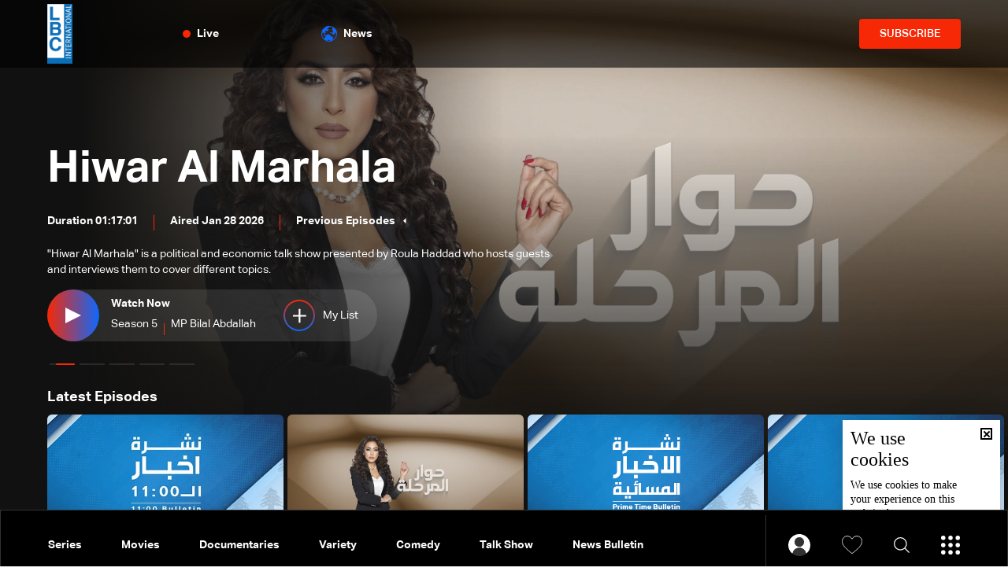

--- FILE ---
content_type: text/html; charset=utf-8
request_url: https://www.lbcgroup.tv/shows/en
body_size: 42870
content:
<!DOCTYPE html>

<html xmlns="http://www.w3.org/1999/xhtml" lang="en">
<head><meta charset="utf-8" /><meta http-equiv="Content-Type" content="text/html; charset=utf-8" /><title>
	Video on demand - LBCI
</title><meta name="description" content="Video on Demand VOD service by the leading TV station in Lebanon LBCI, watch the latest drama series, news bulletins and entertainment shows" /><meta name="keywords" content="lebanon,   lbci,   lbc america,   lbc australia,   lbc europe,   lbc africa programs,   shows,   series,   talk shows,   variety,   videos,   video demand,   vod service,   lb  international,   lb ,   news sports,   comedy,   drama,   ramadan" /><meta name="apple-mobile-web-app-capable" content="yes" /><meta name="apple-mobile-web-app-status-bar-style" content="black" /><meta name="format-detection" content="telephone=yes" /><meta name="viewport" content="width=device-width, initial-scale=1" /><meta name="robots" content="max-image-preview:large" /><meta property="fb:pages" content="125165427541688" />
<meta id="ctl00_fbImageNearPostPlaceInMeta_fbTitle" property="og:title" content="Video on demand - LBCI"></meta>
<meta id="ctl00_fbImageNearPostPlaceInMeta_fbDescription" property="og:description" content="Video on Demand VOD service by the leading TV station in Lebanon LBCI, watch the latest drama series, news bulletins and entertainment shows"></meta>
<meta property="og:image" content="https://www.lbcgroup.tv/images/fb-default.jpg"/>
<meta id="ctl00_fbImageNearPostPlaceInMeta_imageAlt" property="og:image:alt" content="Video on demand - LBCI"></meta>
<meta property="og:site_name" content="LBCIV7">

<meta property="og:url" content="https://www.lbcgroup.tv/shows/en"/>
<meta property="og:type" content="homepage"/>

<meta property="fb:admins" content="730748664,100002441549169"/>
<meta property="fb:app_id" content="495608663938080" />
<meta property="fb:pages" content="119723014742773" />

<meta id="ctl00_fbImageNearPostPlaceInMeta_gplusTitle" itemprop="name" content="Video on demand - LBCI"></meta>
<meta id="ctl00_fbImageNearPostPlaceInMeta_gplusDescription" itemprop="description" content="Video on Demand VOD service by the leading TV station in Lebanon LBCI, watch the latest drama series, news bulletins and entertainment shows"></meta>
<meta itemprop="image" content="https://www.lbcgroup.tv/images/fb-default.jpg" />

<script>
    var varMetanearappid;
    varMetanearappid = '495608663938080'; 
</script>

 
<meta name="twitter:card" content="summary_large_image">
<meta name="twitter:site" content="">
<meta name="twitter:creator" content="">
<meta name="twitter:title" content="Video on demand - LBCI">
<meta name="twitter:description" content="Video on Demand VOD service by the leading TV station in Lebanon LBCI, watch the latest drama series, news bulletins and entertainment shows">
<meta name="twitter:image:src" content="https://www.lbcgroup.tv/images/fb-default.jpg">
<meta name="twitter:image" content="https://www.lbcgroup.tv/images/fb-default.jpg">

<!-- Global site tag (gtag.js) - Google Analytics -->




<!-- Google tag (gtag.js) -->
<script async src="https://www.googletagmanager.com/gtag/js?id=UA-25907912-1"></script>
<script>
    window.dataLayer = window.dataLayer || [];
    function gtag() { dataLayer.push(arguments); }
    gtag('js', new Date());

    gtag('config', 'UA-25907912-1');
</script>




<!-- Facebook Pixel Code -->

<!-- End Facebook Pixel Code -->
<link id="Mainstylecss" href="https://www.lbcgroup.tv/TheWall/style/CommonStyle/v1.0/v1.0-IpadSize768/MainStyle.min.css?303" rel="stylesheet" type="text/css" />
<link id="boostrapcss" href="https://www.lbcgroup.tv/TheWall/style/Bootstrap/v4.1.1/v4.1.1-OriginalSize/en/bootstrap.min.css?303" type="text/css" rel="stylesheet" />
<link id="stylecss" href="https://www.lbcgroup.tv/style/Style.min.css?303" rel="stylesheet" type="text/css" />
<link id="mastercss" href="https://www.lbcgroup.tv/style/en/Master.min.css?303" rel="stylesheet" type="text/css" />
<link href="https://www.lbcgroup.tv/TheWall/style/en/StaticStyle/v1.0/StaticStyle.min.css?303" rel="stylesheet" type="text/css" />
<link href="https://www.lbcgroup.tv/TheWall/style/ionicons/v4.1.2/ionicons.min.css?303" type="text/css" rel="stylesheet" />
<link id="stylecss" href="https://www.lbcgroup.tv/style/en/SharkTank.css?303" rel="stylesheet" type="text/css" />

<link rel="shortcut icon" href="/Favicon.ico" />


<script async='async' src='https://www.googletagservices.com/tag/js/gpt.js'></script>
<script>
var googletag = googletag || {};
googletag.cmd = googletag.cmd || [];
</script>




<link href='https://www.lbcgroup.tv/TheWall/Helpers/TempusDominus/v5.1.2/Style/DateTimePicker.min.css?303' type='text/css' rel='stylesheet' /><link href='https://www.lbcgroup.tv/TheWall/style/Swiper/v4.3.3/swiper.min.css?v=' rel='stylesheet' type='text/css' /><link href='https://www.lbcgroup.tv/TheWall/Style/flickity/v2.1.2/flickity.min.css?v=' rel='stylesheet' type='text/css' /><link href='https://www.lbcgroup.tv/TheWall/style/mCustomScrollbar/v2.1/CustomScrollbarOld.min.css?v=303' rel='stylesheet' type='text/css' /><script type='text/javascript'>
(function(w,d,s,l,i){w[l]=w[l]||[];w[l].push({'gtm.start':
new Date().getTime(),event:'gtm.js'});var f=d.getElementsByTagName(s)[0],
j=d.createElement(s),dl=l!='dataLayer'?'&l='+l:'';j.async=true;j.src=
'https://www.googletagmanager.com/gtm.js?id='+i+dl;f.parentNode.insertBefore(j,f);
})(window,document,'script','dataLayer','GTM-T8HDVFB');

</script><link href='https://www.lbcgroup.tv/uploadImages/GlobalScriptsAndCssFiles/en/GSC-F-8-638769540002765454.css?303' rel='stylesheet' type='text/css' />    <script type="application/ld+json">
    {
      "@context" : "https://schema.org",
      "@type" : "WebSite",
      "name" : "LBCI",
      "url" : "https://www.lbcgroup.tv/"
    }
  </script><script async src="//get.optad360.io/sf/d8ccc5d5-a57d-4a7a-865c-1cee4ddda857/plugin.min.js"></script><style type="text/css">body{ background-color: #FFFFFF; }</style><link rel="canonical" href="https://www.lbcgroup.tv/shows/en" /></head>

<body id="ctl00_WBody" class="MyMainBody BodyRemoveScroll" dir="ltr">
<form method="post" action="./en" id="aspnetForm">
<div class="aspNetHidden">
<input type="hidden" name="__EVENTTARGET" id="__EVENTTARGET" value="" />
<input type="hidden" name="__EVENTARGUMENT" id="__EVENTARGUMENT" value="" />
<input type="hidden" name="__VIEWSTATE" id="__VIEWSTATE" value="/[base64]/dj0nIHJlbD0nc3R5bGVzaGVldCcgdHlwZT0ndGV4dC9jc3MnIC8+PGxpbmsgaHJlZj0naHR0cHM6Ly93d3cubGJjZ3JvdXAudHYvVGhlV2FsbC9zdHlsZS9tQ3VzdG9tU2Nyb2xsYmFyL3YyLjEvQ3VzdG9tU2Nyb2xsYmFyT2xkLm1pbi5jc3M/[base64]/JyZsPScrbDonJztqLmFzeW5jPXRydWU7ai5zcmM9CidodHRwczovL3d3dy5nb29nbGV0YWdtYW5hZ2VyLmNvbS9ndG0uanM/[base64]/[base64]/[base64]/[base64]/[base64]/[base64]/[base64]/[base64]/[base64]/[base64]/[base64]/[base64]/[base64]/[base64]/[base64]/[base64]/[base64]/[base64]/[base64]/qNOs7jEPToP9Yw/a5Wy51FtBqxjQ8cKqNx7" />
</div>

<script type="text/javascript">
//<![CDATA[
var theForm = document.forms['aspnetForm'];
if (!theForm) {
    theForm = document.aspnetForm;
}
function __doPostBack(eventTarget, eventArgument) {
    if (!theForm.onsubmit || (theForm.onsubmit() != false)) {
        theForm.__EVENTTARGET.value = eventTarget;
        theForm.__EVENTARGUMENT.value = eventArgument;
        theForm.submit();
    }
}
//]]>
</script>


<script src="/WebResource.axd?d=Vx-qtyOKILUzJRsxmdtumx2NMwJ6wPsgKRopyQFhNHf9d_m-JcKeiuFW9Pd55L_kLLpaZ46-0bQLZlosxY6JJx8ikr-VoHYnMq7rUinOWwc1&amp;t=638628207619783110" type="text/javascript"></script>


<script src="/ScriptResource.axd?d=bEbvDCMOieTg1tfOSlhbDt2Zbi4ZjIlwas2bBo7vqRmpTKqdlR-HJ5nXJZo4GiwEF9tiQDF4Z6wSGzNwQ0IUmndxvKv9S5KWLGZZhov8f-ECUBfon-VE09Jgf1Gq19yLBrQZ7VeJut0mAMo-l-N8Edu9YdPAr5PfCPFfgEcNHAI1&amp;t=2a9d95e3" type="text/javascript"></script>
<script src="/ScriptResource.axd?d=YJiGZE5KQJ6M-sd4dS0Q3BDXCamLuH6cqHL6sg4RJgoUk-JW6V-A3HqG-kU69S1731F93MKidHAevIr7UEaRB6r0hzG3hFfclR4V7v0PwmEXSZLjDRfz43L02eAw7njgteHbCAGT0A2jSognwoG80mC5ZYzEvk9eUzAW0CsanU82CxpQUUVTdn72Rc1MpsGj0&amp;t=2a9d95e3" type="text/javascript"></script>
<script src="../webservices/Service.asmx/js" type="text/javascript"></script>




<input name="ctl00$DarkMode" type="checkbox" id="DarkMode" class="dark-mode-checkbox hideMe" checked="checked" />
<input name="ctl00$ThemeModeForced" type="hidden" id="ctl00_ThemeModeForced" class="dark-mode-forced" value="1" />
<script>
const checkbox = document.querySelector('.dark-mode-checkbox');
const themeModeForced = document.querySelector('.dark-mode-forced');
    const theme = localStorage.getItem('theme');

if (themeModeForced.value === "0") {
if (theme && theme === "light") {
checkbox.checked = false;
} else {
checkbox.checked = true;
}
}

checkbox.addEventListener('change', (event) => {
if (event.currentTarget.checked) {
localStorage.setItem("theme", "dark");
} else {
localStorage.setItem("theme", "light");
}
});
</script>
<div id="ctl00_AllContent" class="body-container">
<script type="text/javascript">
var sAppPath = "/";
var sPicPath = "https://www.lbcgroup.tv/uploadImages/";
var LanguageID = "2";
var fbLanguage = "en_US";
var sImageLangPath = "en";
var LanguageDirection = "left";
var LanguageDirectionInv = "right";
var IsArabic = "left";
var fbAppID = "495608663938080";
var fbScrt = "170741d256751cbeb41092179da949a9";
var captchKey = "6LeJLuIhAAAAAN4kXU2m7Rp5Zz9lQlFUld2eQzze";
var sWebsiteDname = "https://www.lbcgroup.tv";
var thewallJsURL = "https://www.lbcgroup.tv/TheWall";
var jsVersion = "303";
</script>
<iframe src="https://www.googletagmanager.com/ns.html?id=GTM-T8HDVFB"
height="0" width="0" style="display:none;visibility:hidden"></iframe>
<script src="https://www.lbcgroup.tv/TheWall/js/JqueryMain/v2.2.3/jquery-2.2.3.min.js?v=303" type="text/javascript"></script>
<script src="https://www.lbcgroup.tv/TheWall/js/JqueryMain/v2.2.3/jquery-migrate-1.3.0.min.js?v=303" type="text/javascript"></script>
<input type="hidden" class="HiddenHandlerURL" value="/Handler/Sharrre.ashx" />
<input type="hidden" class="sAppPath" value="/" />
<input type="hidden" value="https://www.lbcgroup.tv/shows/en" class="HiddenPageURL" />


<input type="hidden" value="1" class="AutoLoadMoreOnMobile" />
<input type="hidden" value="1" class="AutoLoadMoreOnTable" />
<input type="hidden" value="3" class="HiddenAutoLoadMoreTimes" />

<input type="hidden" value="@LbciLebanon" class="HiddenTwitterSite" />

<script type="text/javascript">
//<![CDATA[
Sys.WebForms.PageRequestManager._initialize('ctl00$ScriptManager1', 'aspnetForm', [], [], [], 90, 'ctl00');
//]]>
</script>


<div class="NormalDivContainer u-opacity1 u-relative">
<div class="ToastStyle toastStyleWithTheme Grad-007E6F-000000" onclick="CloseToast();">

<div style="height: 25px;"></div>
<div class="ToastContent">
</div>
<div style="height: 25px;"></div>
</div>
<div class="MenuOpenedOverlayScreen u-hide"></div>
<div id="ctl00_MainMenu" class="u-relative TheMainMEnu">
<header id="ctl00_VOD_MasterMenu_HeaderContainerVod" class="row m-0 header-container-vod">
    <div id="ctl00_VOD_MasterMenu_HeaderContainerTop" class="header-body-vod MyMainDiv1920 d-flex align-items-center">
        <div class="flex-grow-1 d-flex align-items-center">
            <a href='/shows/en' class="d-inline-block u-hover80">
                <img src='https://www.lbcgroup.tv/images/LBCI-Logo02.png' alt="lbci" class="logo-lbci-vod-width" />
            </a>

            <div class="header-nav-item-vod header-nav-item-live big-space text-title-8">
                <img src="https://www.lbcgroup.tv/images/Header/liveicon.svg" alt="Live" class="header-nav-item-icon" width="10" />
                <div>
                    Live
                </div>
                

<div class="header-submenu-spacing"></div>
<div class="header-nav-item-live-container ">

    <div class="d-flex flex-column">
        <div class="audio-container d-flex align-items-center">
            <div class="d-inline-block align-middle live-content-title">
                <a href="/live-watch/LBCI/video/en" id="ctl00_VOD_MasterMenu_LiveActiveChannels_lnkVideo" class="u-hover80">
                    Video
                </a>
            </div>
            
                    <a href="/live-watch/LBCI/video/en" id="ctl00_VOD_MasterMenu_LiveActiveChannels_rptVideo_ctl00_videoChannel" class="audio-items d-inline-block align-middle u-hover80 mr-2 p-0">
                        <img src='https://www.lbcgroup.tv/uploadImages/ProgramsImages/Channels-L-1-638617466395795752.png' alt='LBCI' />
                    </a>
                
                    <a href="/live-watch/LB2/video/en" id="ctl00_VOD_MasterMenu_LiveActiveChannels_rptVideo_ctl01_videoChannel" class="audio-items d-inline-block align-middle u-hover80 mr-2 p-0">
                        <img src='https://www.lbcgroup.tv/uploadImages/ProgramsImages/Channels-L-9-636096172520776182.png' alt='LB2' />
                    </a>
                
        </div>

        <div class="audio-seperator"></div>

        <div class="video-container d-flex align-items-center">
            <div class="d-inline-block align-middle live-content-title">
                <a href="/live-watch/LBCI/audio/en" id="ctl00_VOD_MasterMenu_LiveActiveChannels_lnkAudio" class="u-hover80">
                    Audio
                </a>
            </div>
            
                    <a href="/live-watch/LBCI/audio/en" id="ctl00_VOD_MasterMenu_LiveActiveChannels_rptAudio_ctl00_audioChannel" class="video-items d-inline-block align-middle u-hover80 mr-2 p-0">
                        <img src='https://www.lbcgroup.tv/uploadImages/ProgramsImages/Channels-L-1-638617466395795752.png' alt='LBCI' />
                    </a>
                
                    <a href="/live-watch/LB2/audio/en" id="ctl00_VOD_MasterMenu_LiveActiveChannels_rptAudio_ctl01_audioChannel" class="video-items d-inline-block align-middle u-hover80 mr-2 p-0">
                        <img src='https://www.lbcgroup.tv/uploadImages/ProgramsImages/Channels-L-9-636096172520776182.png' alt='LB2' />
                    </a>
                
        </div>
    </div>
</div>

            </div>
            <div class="header-nav-item-vod text-title-8">
                <a href="/news/en" class="d-flex align-items-center">
                    <img src="https://www.lbcgroup.tv/images/Header/globe_icon.svg" alt="Schedule" class="header-nav-item-icon" width="20" />
                    News
                </a>
            </div>
        </div>
        <div id="ctl00_VOD_MasterMenu_subscribe_container" class="btn-subscribe-vod">
            <a href='/subscribe/en'>
                SUBSCRIBE
            </a>
        </div>
        

        

        <div id="ctl00_VOD_MasterMenu_NoLoggedInMobile" class="text-title-3 padding-l-xs-20 menu-login-mobile">
            <a id="ctl00_VOD_MasterMenu_mastermenu_login_mobile" class="btn_menu_login" href="javascript:__doPostBack(&#39;ctl00$VOD_MasterMenu$mastermenu_login_mobile&#39;,&#39;&#39;)">
                    <img src='https://www.lbcgroup.tv/images/Header/username_icon.svg' alt="username" class="c-pointer" />
            </a>
        </div>


    </div>


    <div id="ctl00_VOD_MasterMenu_HeaderContainerVodBottom" class="header-container-vod-bottom AnimateMeFast menu-vod-container d-xl-show d-lg-hide d-md-hide d-sm-hide d-xs-hide">
        <div class="header-body-vod-bottom MyMainDiv1920 d-flex align-items-center">
            <div class="flex-grow-1 d-flex align-items-center header-nav-item-vod-bottom-container">
                <a href='/shows/en' class="header-container-vod-bottom-logo u-hover80 mr-4">
                    <img src='https://www.lbcgroup.tv/images/LBCI-Logo02.png' alt="lbci" class="logo-lbci-vod-width" />
                </a>
                
                        <div class='header-nav-item-vod-bottom text-title-8 main_cat main_cat0'>
                            <a href='/shows/2/series/en' class="item-footer-link d-inline-block">
                                Series</a>
                        </div>
                    
                        <div class='header-nav-item-vod-bottom text-title-8 main_cat main_cat1'>
                            <a href='/shows/53/movies/en' class="item-footer-link d-inline-block">
                                Movies</a>
                        </div>
                    
                        <div class='header-nav-item-vod-bottom text-title-8 main_cat main_cat2'>
                            <a href='/shows/59/documentaries/en' class="item-footer-link d-inline-block">
                                Documentaries</a>
                        </div>
                    
                        <div class='header-nav-item-vod-bottom text-title-8 main_cat main_cat3'>
                            <a href='/shows/7/variety/en' class="item-footer-link d-inline-block">
                                Variety</a>
                        </div>
                    
                        <div class='header-nav-item-vod-bottom text-title-8 main_cat main_cat4'>
                            <a href='/shows/5/comedy/en' class="item-footer-link d-inline-block">
                                Comedy</a>
                        </div>
                    
                        <div class='header-nav-item-vod-bottom text-title-8 main_cat main_cat5'>
                            <a href='/shows/4/talk-show/en' class="item-footer-link d-inline-block">
                                Talk Show</a>
                        </div>
                    
                        <div class='header-nav-item-vod-bottom text-title-8 main_cat main_cat6'>
                            <a href='/news-bulletin/40/news-bulletin/en' class="item-footer-link d-inline-block">
                                News Bulletin</a>
                        </div>
                    
                <div class="header-nav-item-vod-bottom header-vod-loadmore-container c-pointer position-relative">
                    <i class="icon ion-md-add header-plus-vod-bottom"></i>
                    <div class="header-submenu-spacing"></div>
                    <div class="header-submenu-vod-container">
                        <div class="row m-0">
                            
                                    <a href='/shows/2/series/en' class='col-xs-3 col-3 header-submenu-vod-item text-title-8 AnimateMe more_cat more_cat0'>Series</a>
                                
                                    <a href='/shows/53/movies/en' class='col-xs-3 col-3 header-submenu-vod-item text-title-8 AnimateMe more_cat more_cat1'>Movies</a>
                                
                                    <a href='/shows/59/documentaries/en' class='col-xs-3 col-3 header-submenu-vod-item text-title-8 AnimateMe more_cat more_cat2'>Documentaries</a>
                                
                                    <a href='/shows/7/variety/en' class='col-xs-3 col-3 header-submenu-vod-item text-title-8 AnimateMe more_cat more_cat3'>Variety</a>
                                
                                    <a href='/shows/5/comedy/en' class='col-xs-3 col-3 header-submenu-vod-item text-title-8 AnimateMe more_cat more_cat4'>Comedy</a>
                                
                                    <a href='/shows/4/talk-show/en' class='col-xs-3 col-3 header-submenu-vod-item text-title-8 AnimateMe more_cat more_cat5'>Talk Show</a>
                                
                                    <a href='/news-bulletin/40/news-bulletin/en' class='col-xs-3 col-3 header-submenu-vod-item text-title-8 AnimateMe more_cat more_cat6'>News Bulletin</a>
                                
                        </div>
                    </div>
                </div>
            </div>
            <div class="header-item-vod-header-vodbottom-icon-container">
                <div id="ctl00_VOD_MasterMenu_headericonloggedin" class="header-item-vod-icon-bottom-loggedIn position-relative" onclick="$(&#39;.btn_login&#39;).trigger(&#39;click&#39;);">
                    <img src='https://www.lbcgroup.tv/images/Header/username_icon.svg' class="header-item-vod-icon-bottom c-pointer" alt="menu" width="28" />
                    <div class="header-submenu-spacing"></div>
                    
                </div>


                <a href='/favorites/en' class="header-item-vod-icon-bottom c-pointer">
                    <img src='https://www.lbcgroup.tv/images/Header/like_icon.svg' alt="menu" width="26" />
                </a>
                <img src='https://www.lbcgroup.tv/images/Header/search_icon.svg' class="header-item-vod-icon-bottom searchautocomplete_opener c-pointer" alt="menu" width="20" />
                <img src='https://www.lbcgroup.tv/images/Header/burgermenuicon.svg' class="header-item-vod-icon-bottom c-pointer burger-menu-btn-vod burger-menu-btn-vod-icon" alt="menu" width="24" />
            </div>
        </div>
    </div>

</header>



<nav class="row m-0 actionbar-container menu-vod-container d-xl-hide">
    <div class="d-flex justify-content-evenly align-items-center w-100">
        <div class="actionbar-nav-item">
            <div class="actionbar-nav-item text-title-7 c-pointer">
                <a href='/' class="d-inline-block align-middle">
                    <img src="https://www.lbcgroup.tv/images/Header/home_icon.svg" alt="home" class="actionbar-nav-item-icon m-auto" width="17" />
                    Home
                </a>
            </div>
        </div>
        
        <div class="actionbar-pipe"></div>
        <div class="actionbar-nav-item text-title-7">
            <a href="/news/en">
                <img src="https://www.lbcgroup.tv/images/Header/globe_icon.svg" alt="News" class="actionbar-nav-item-icon" width="17" />
                News
            </a>
        </div>
        <div class="actionbar-pipe"></div>
        <div class="actionbar-nav-item text-title-7 header-nav-item-live">
            <div class="actionbar-nav-item-disk"></div>
            <img src="https://www.lbcgroup.tv/images/Header/liveicon.svg" alt="Shows" class="actionbar-nav-item-icon push-up" width="13" />
            <div class="position-relative">Live</div>
            

<div class="header-submenu-spacing"></div>
<div class="header-nav-item-live-container ">

    <div class="d-flex flex-column">
        <div class="audio-container d-flex align-items-center">
            <div class="d-inline-block align-middle live-content-title">
                <a href="/live-watch/LBCI/video/en" id="ctl00_VOD_MasterMenu_LiveActiveChannels1_lnkVideo" class="u-hover80">
                    Video
                </a>
            </div>
            
                    <a href="/live-watch/LBCI/video/en" id="ctl00_VOD_MasterMenu_LiveActiveChannels1_rptVideo_ctl00_videoChannel" class="audio-items d-inline-block align-middle u-hover80 mr-2 p-0">
                        <img src='https://www.lbcgroup.tv/uploadImages/ProgramsImages/Channels-L-1-638617466395795752.png' alt='LBCI' />
                    </a>
                
                    <a href="/live-watch/LB2/video/en" id="ctl00_VOD_MasterMenu_LiveActiveChannels1_rptVideo_ctl01_videoChannel" class="audio-items d-inline-block align-middle u-hover80 mr-2 p-0">
                        <img src='https://www.lbcgroup.tv/uploadImages/ProgramsImages/Channels-L-9-636096172520776182.png' alt='LB2' />
                    </a>
                
        </div>

        <div class="audio-seperator"></div>

        <div class="video-container d-flex align-items-center">
            <div class="d-inline-block align-middle live-content-title">
                <a href="/live-watch/LBCI/audio/en" id="ctl00_VOD_MasterMenu_LiveActiveChannels1_lnkAudio" class="u-hover80">
                    Audio
                </a>
            </div>
            
                    <a href="/live-watch/LBCI/audio/en" id="ctl00_VOD_MasterMenu_LiveActiveChannels1_rptAudio_ctl00_audioChannel" class="video-items d-inline-block align-middle u-hover80 mr-2 p-0">
                        <img src='https://www.lbcgroup.tv/uploadImages/ProgramsImages/Channels-L-1-638617466395795752.png' alt='LBCI' />
                    </a>
                
                    <a href="/live-watch/LB2/audio/en" id="ctl00_VOD_MasterMenu_LiveActiveChannels1_rptAudio_ctl01_audioChannel" class="video-items d-inline-block align-middle u-hover80 mr-2 p-0">
                        <img src='https://www.lbcgroup.tv/uploadImages/ProgramsImages/Channels-L-9-636096172520776182.png' alt='LB2' />
                    </a>
                
        </div>
    </div>
</div>

        </div>
        <div class="actionbar-pipe"></div>
        <div class="actionbar-nav-item notification-bottom text-title-7 position-relative">
            <a href='/favorites/en' class="actionbar-nav-item-icon c-pointer">
                <img src="https://www.lbcgroup.tv/images/Header/like_icon.svg" alt="Shows" class="ShowNotifications" />
            </a>
            Favorites
        </div>
        <div class="actionbar-pipe"></div>
        <div class="actionbar-nav-item text-title-7 c-pointer" onclick="$('.burger-menu-btn-vod').click();">
            <img src="https://www.lbcgroup.tv/images/Header/burgermenuicon.svg" alt="Shows" class="actionbar-nav-item-icon burger-menu-btn-vod-icon" width="22" />
        </div>
    </div>
</nav>


<div class="burger-menu-vod-container">
    <div class="burger-menu-account d-flex align-items-center">
        <div id="ctl00_VOD_MasterMenu_NoLoggedIn" class="d-flex align-items-center">
            <div class="menu-user">
                <img src='https://www.lbcgroup.tv/images/User.svg' alt='Login' />
            </div>

            <div class="text-title-3">
                <input type="submit" name="ctl00$VOD_MasterMenu$mastermenu_login" value="Login" id="ctl00_VOD_MasterMenu_mastermenu_login" class="btn_menu_login btn_login item-footer-link d-inline-block" />
                
            </div>
            <div class="menu-sep"></div>
            <div class="text-title-3">
                <input type="submit" name="ctl00$VOD_MasterMenu$mastermenu_register" value="Create Account" id="ctl00_VOD_MasterMenu_mastermenu_register" class="btn_menu_login item-footer-link d-inline-block" />
                
            </div>
        </div>

        
    </div>
    <input type="button" name="ctl00$VOD_MasterMenu$btnLogout" value="Logout" onclick="javascript:__doPostBack(&#39;ctl00$VOD_MasterMenu$btnLogout&#39;,&#39;&#39;)" id="ctl00_VOD_MasterMenu_btnLogout" class="btnLogout d-none" />
    
    <div class="burger-menu-category-listing">

        <div class="burger-menu-overlay-mobile"></div>

        
        <div class="burger-menu-search">
            <div class="burger-menu-search-icon text-title-2 d-flex align-items-center searchautocomplete_opener c-pointer">
                <img src='https://www.lbcgroup.tv/images/Header/search_icon.svg' alt="search" />
                <div class="padding-l-xs-10">Search</div>
            </div>
            <div class="d-flex align-items-center h-100">
                

<div class="LanguageMainContainer u-table">

<a id="ctl00_VOD_MasterMenu_MasterLanguages_rptLanguage_ctl00_btnLAng" class="LangStyleen u-animateMe language-nav-item text-title-8 " href="javascript:__doPostBack(&#39;ctl00$VOD_MasterMenu$MasterLanguages$rptLanguage$ctl00$btnLAng&#39;,&#39;&#39;)">العربية</a>







</div>

            </div>
        </div>

        
        <div class="burger-menu-vod-cat-listing-container scroll-container padding-b-xs-50">
            
                    <a href='/shows/2/series/en' class="burger-menu-vod-cat-item text-title-8 AnimateMe">
                        Series
                    </a>
                
                    <a href='/shows/53/movies/en' class="burger-menu-vod-cat-item text-title-8 AnimateMe">
                        Movies
                    </a>
                
                    <a href='/shows/59/documentaries/en' class="burger-menu-vod-cat-item text-title-8 AnimateMe">
                        Documentaries
                    </a>
                
                    <a href='/shows/7/variety/en' class="burger-menu-vod-cat-item text-title-8 AnimateMe">
                        Variety
                    </a>
                
                    <a href='/shows/5/comedy/en' class="burger-menu-vod-cat-item text-title-8 AnimateMe">
                        Comedy
                    </a>
                
                    <a href='/shows/4/talk-show/en' class="burger-menu-vod-cat-item text-title-8 AnimateMe">
                        Talk Show
                    </a>
                
                    <a href='/news-bulletin/40/news-bulletin/en' class="burger-menu-vod-cat-item text-title-8 AnimateMe">
                        News Bulletin
                    </a>
                
        </div>

        <div class="burger-menu-footer">
            <div class="burger-menu-footer-item text-title-8 header-nav-item-live">
                <img src='https://www.lbcgroup.tv/images/Header/liveicon.svg' alt="Live" class="header-nav-item-icon" width="10">
                Live
                

<div class="header-submenu-spacing"></div>
<div class="header-nav-item-live-container bgmenu">

    <div class="d-flex flex-column">
        <div class="audio-container d-flex align-items-center">
            <div class="d-inline-block align-middle live-content-title">
                <a href="/live-watch/LBCI/video/en" id="ctl00_VOD_MasterMenu_LiveActiveChannels2_lnkVideo" class="u-hover80">
                    Video
                </a>
            </div>
            
                    <a href="/live-watch/LBCI/video/en" id="ctl00_VOD_MasterMenu_LiveActiveChannels2_rptVideo_ctl00_videoChannel" class="audio-items d-inline-block align-middle u-hover80 mr-2 p-0">
                        <img src='https://www.lbcgroup.tv/uploadImages/ProgramsImages/Channels-L-1-638617466395795752.png' alt='LBCI' />
                    </a>
                
                    <a href="/live-watch/LB2/video/en" id="ctl00_VOD_MasterMenu_LiveActiveChannels2_rptVideo_ctl01_videoChannel" class="audio-items d-inline-block align-middle u-hover80 mr-2 p-0">
                        <img src='https://www.lbcgroup.tv/uploadImages/ProgramsImages/Channels-L-9-636096172520776182.png' alt='LB2' />
                    </a>
                
        </div>

        <div class="audio-seperator"></div>

        <div class="video-container d-flex align-items-center">
            <div class="d-inline-block align-middle live-content-title">
                <a href="/live-watch/LBCI/audio/en" id="ctl00_VOD_MasterMenu_LiveActiveChannels2_lnkAudio" class="u-hover80">
                    Audio
                </a>
            </div>
            
                    <a href="/live-watch/LBCI/audio/en" id="ctl00_VOD_MasterMenu_LiveActiveChannels2_rptAudio_ctl00_audioChannel" class="video-items d-inline-block align-middle u-hover80 mr-2 p-0">
                        <img src='https://www.lbcgroup.tv/uploadImages/ProgramsImages/Channels-L-1-638617466395795752.png' alt='LBCI' />
                    </a>
                
                    <a href="/live-watch/LB2/audio/en" id="ctl00_VOD_MasterMenu_LiveActiveChannels2_rptAudio_ctl01_audioChannel" class="video-items d-inline-block align-middle u-hover80 mr-2 p-0">
                        <img src='https://www.lbcgroup.tv/uploadImages/ProgramsImages/Channels-L-9-636096172520776182.png' alt='LB2' />
                    </a>
                
        </div>
    </div>
</div>

            </div>
            <div class="burger-menu-footer-item text-title-8">
                <a href="/news/en" class="d-flex align-items-center">
                    <img src='https://www.lbcgroup.tv/images/Header/globe_icon.svg' alt="Schedule" class="header-nav-item-icon" width="20" />
                    News
                </a>
            </div>
        </div>
    </div>
</div>



<div class="vodsearchautocomplete searchautocomplete">
    <div class="MyMainDiv1230 h-100">
        <div class="d-flex flex-column h-100">
            <div class="searchautocomplete_close c-pointer">
                <img src="https://www.lbcgroup.tv/images/close-w.png" alt="LBCI" />
            </div>

            <div class="searchautocomplete_search_container">
                <i class="searchautocomplete_search_icon icon ion-ios-search"></i>
                <input name="ctl00$VOD_MasterMenu$VODSearchAutoComplete$txtSearchAutoComplete" type="text" id="ctl00_VOD_MasterMenu_VODSearchAutoComplete_txtSearchAutoComplete" class="searchautocomplete_search_input forms-text-input" autocomplete="off" placeholder="Search in the website" />

                <span class="advanced_search text-title-23">Advanced Search</span>

                <i class="searchautocomplete_arrow_icon icon ion-ios-arrow-back"></i>
                <img class="searchautocomplete_search_preloader" src="https://www.lbcgroup.tv/images/preloader.svg" alt="LBCI" />
                <input type="submit" name="ctl00$VOD_MasterMenu$VODSearchAutoComplete$btnSearch" value="" id="btnSearch" class="d-none btnSearch" />


                <div class="advanced_search_container padding-t-xs-40">
                    <div class="w-100 d-flex flex-md-row flex-column align-items-center justify-content-between">
                        <div class="custom-dropdown position-relative">
                            <select name="ctl00$VOD_MasterMenu$VODSearchAutoComplete$cmbCategory" id="ctl00_VOD_MasterMenu_VODSearchAutoComplete_cmbCategory" class="text-title-23 cmbCategory">
	<option value="0">Category</option>
	<option value="2">Series</option>
	<option value="53">Movies</option>
	<option value="59">Documentaries</option>
	<option value="7">Variety</option>
	<option value="5">Comedy</option>
	<option value="4">Talk Show</option>
	<option value="40">News Bulletin</option>

</select>
                        </div>

                        <div class="pr-2"></div>
                        <div class="custom-dropdown position-relative">
                            <select name="ctl00$VOD_MasterMenu$VODSearchAutoComplete$cmbGenre" id="ctl00_VOD_MasterMenu_VODSearchAutoComplete_cmbGenre" class="text-title-23 cmbGenre">
	<option value="0">Content Type</option>
	<option value="1">Action</option>
	<option value="17">Adventure</option>
	<option value="18">Animation</option>
	<option value="19">Anthology</option>
	<option value="9">Biography</option>
	<option value="5">Comedy</option>
	<option value="36">Cooking</option>
	<option value="10">Crime</option>
	<option value="20">Documentary</option>
	<option value="2">Drama</option>
	<option value="33">Educational</option>
	<option value="35">Entertaining</option>
	<option value="29">Epic </option>
	<option value="8">Family</option>
	<option value="3">Fantasy</option>
	<option value="32">General Knowledge</option>
	<option value="25">History</option>
	<option value="7">Horror</option>
	<option value="11">Kids</option>
	<option value="27">Movie</option>
	<option value="24">Musical</option>
	<option value="22">Mystery</option>
	<option value="30">News</option>
	<option value="12">Political</option>
	<option value="6">Romance</option>
	<option value="21">Science Fiction</option>
	<option value="34">Social</option>
	<option value="15">Sports</option>
	<option value="28">Spy </option>
	<option value="14">Suspense</option>
	<option value="31">Talk Show</option>
	<option value="23">War</option>
	<option value="26">Western</option>

</select>
                        </div>
                        <div class="pr-2"></div>
                        <div class="d-flex align-items-center date_inputs">
                            <span class="pr-2">from</span>
                            <input name="ctl00$VOD_MasterMenu$VODSearchAutoComplete$searchautocomplete_datetimepicker_from" type="text" id="searchautocomplete_datetimepicker_from" class="forms-text-input search_from datetimepicker-input" data-toggle="datetimepicker" data-target="#searchautocomplete_datetimepicker_from" />
                            <div class="mr-3 ml-3 date_sep"></div>
                            <span class="pr-2">to</span>
                            <input name="ctl00$VOD_MasterMenu$VODSearchAutoComplete$searchautocomplete_datetimepicker_to" type="text" id="searchautocomplete_datetimepicker_to" class="forms-text-input search_to datetimepicker-input" data-toggle="datetimepicker" data-target="#searchautocomplete_datetimepicker_to" />
                            <img class="ml-2" src="https://www.lbcgroup.tv/images/date_calendar.png" alt="calendar" width="24" />
                        </div>
                        <div class="pr-2"></div>
                        <div class="advanced_search_btn btn-subscribe-vod text-center text-title-6 c-pointer">
                            Search
                        </div>
                    </div>
                </div>

            </div>



            <div class="LoadArticlesResult LoadArticlesResult">
                <div class="searchautocomplete_Scroller scrollbar-macosx">
                    <div class="MyDataLoadArticles">
                        <div class="results_content dark-mode">
                        </div>
                    </div>
                    <div class="SearchAutocomplete_Blur"></div>
                </div>
            </div>
        </div>
    </div>
</div>



</div>
<div id="ctl00_DivHeightBeforeContent" class="HeightBeforeContent"></div>
<div id="ctl00_minHeightContainer" class="minHeightContainer">

<div id="divPageContainerFirstStartHere" class="ShowsHomepagePageStart"><div class="row MyMainDivFullWidth row-remove-from__loadmore u-margin0">
	<div class="col-xl-12 col-lg-12 col-md-12 col-sm-12 col-12 floatL u-padding0">
		<!-- Control Name: Pages Static SEO --><!-- Control Name: Pages Definitions --><!-- Control Name: VOD Slider Presentation --><div id="ctl00_MainContent_VOD_SliderPresentation6_DivMainControl" class="MainControlDiv HpPresentation VOD_SliderPresentation Light-mode ">

    

    <div class="swiper-container hppresentation-swiper-container">
        <div class="swiper-wrapper">
            
                    <div class='swiper-slide pres-swiper-slide u-width100 u-relative'>

                        <div class="slider-presentation-wrapper">
                            <img src='https://www.lbcgroup.tv/uploadImages/ProgramsImages/Shows-Presentation-P-1671-638356403889908065.jpg' class="slider-presentation-img" />
                            <div class="slider-bottom_gradient"></div>
                            <div class="slider-right_gradient"></div>

                            <div class="hppresentation-infoContainer GoToChildOnClickNew">
                                


<div class="text-title-29 padding-b-xs-10">
    <a href='/watch/73918/mp-bilal-abdallah/en' class="slide-presentation-item-title u-hover80">
      
        Hiwar Al Marhala
        
    </a>
</div>
<div class="d-flex flex-wrap align-items-center padding-b-xs-15">
    <div class="d-flex flex-wrap align-items-center slide-presentation-infos">
        
        
        <div id="ctl00_MainContent_VOD_SliderPresentation6_rptPresentation_ctl00_VOD_SlidePresentationItem_EpisodeDurationContainer" class="text-title-8 slide-presentation-item-duration pres-seperator">Duration 01:17:01</div>
        
        <div id="ctl00_MainContent_VOD_SliderPresentation6_rptPresentation_ctl00_VOD_SlidePresentationItem_EpisodeDateTimeContainer" class="text-title-8 slide-presentation-item-date pres-seperator">Aired Jan 28 2026</div>
        
        <a href="/watch/73918/mp-bilal-abdallah/en" id="ctl00_MainContent_VOD_SliderPresentation6_rptPresentation_ctl00_VOD_SlidePresentationItem_PreviousEpisodes" class="slide-presentation-item-previous pres-seperator d-flex align-items-center u-hover80">
            <div class="text-title-8 ">Previous Episodes</div>
            <div class="icon ion-md-arrow-dropleft padding-l-xs-10"></div>
        </a>
        
    </div>

</div>
<div class="text-title-3 padding-b-xs-15">
    <div class="slide-presentation-item-desc Ellipsis-3">
        &quot;Hiwar Al Marhala&quot; is a political and economic talk show presented by Roula Haddad who hosts guests and interviews them to cover different topics.
    </div>
</div>

<div id="ctl00_MainContent_VOD_SliderPresentation6_rptPresentation_ctl00_VOD_SlidePresentationItem_EpisodeContainer" class="d-inline-flex align-items-center hppresenatation-show-now pr-4">
    <div id="ctl00_MainContent_VOD_SliderPresentation6_rptPresentation_ctl00_VOD_SlidePresentationItem_EpisodeDetailsContainer" class="d-inline-flex align-items-center">
        <a href='/watch/73918/mp-bilal-abdallah/en' class="icon-play-vod AnimateMe"></a>
        <div class="padding-l-lg-15 padding-l-md-15 padding-l-md-15 padding-l-sm-5 padding-l-xs-5 padding-b-xs-5">
            <a href='/watch/73918/mp-bilal-abdallah/en' class="text-title-10 padding-b-xs-5 u-hover80">Watch Now</a>
            <div class="text-title-3 d-flex align-items-center">
                <div class="Ellipsis-1">Season 5</div>
                <div id="ctl00_MainContent_VOD_SliderPresentation6_rptPresentation_ctl00_VOD_SlidePresentationItem_ItemSepBetweenSeaseonAndEpisode" class="pres-seperator hppresentation-item-sep"></div>
                <div class="Ellipsis-1"> MP Bilal Abdallah</div>
            </div>
        </div>
    </div>
    <div id="ctl00_MainContent_VOD_SliderPresentation6_rptPresentation_ctl00_VOD_SlidePresentationItem_FavoritesContainer" class="padding-l-lg-35 padding-l-sm-10 padding-l-xs-10 position-relative">
        <img class='bookmark-not-favorite bookmark-not-favorite-main BookmarkNotFavorite-Episode73918 ' src='https://www.lbcgroup.tv/images/icon-addToFavorites.svg' data-recid='73918' data-rectype='3' alt="favourites" />
        <div class='AnimateMe slider-presentation-item-favorites bookmark-not-favorite-hover bookmark-not-favorite BookmarkNotFavorite-Episode73918' data-recid='73918' data-rectype='3'>
            <i class="icon ion-ios-add"></i>
        </div>
        <div class='slider-presentation-item-favorites bookmark-favorite BookmarkFavorite-Episode73918' data-recid='73918' data-rectype='3' style='display:none'>
            <i class="icon ion-ios-add"></i>
        </div>
    </div>
    <div class="padding-l-xs-10 text-title-3">
        My List
    </div>
</div>

                            </div>
                        </div>
                    </div>
                
                    <div class='swiper-slide pres-swiper-slide u-width100 u-relative'>

                        <div class="slider-presentation-wrapper">
                            <img src='https://www.lbcgroup.tv/uploadImages/ProgramsImages/Shows-Presentation-P-1957-638993389246400282.jpg' class="slider-presentation-img" />
                            <div class="slider-bottom_gradient"></div>
                            <div class="slider-right_gradient"></div>

                            <div class="hppresentation-infoContainer GoToChildOnClickNew">
                                


<div class="text-title-29 padding-b-xs-10">
    <a href='/watch/73911/carine-rizcallah-opens-up-about-her-faith-struggles-and-this-is-what-s/en' class="slide-presentation-item-title u-hover80">
      
         Al Masar
        
    </a>
</div>
<div class="d-flex flex-wrap align-items-center padding-b-xs-15">
    <div class="d-flex flex-wrap align-items-center slide-presentation-infos">
        
        
        <div id="ctl00_MainContent_VOD_SliderPresentation6_rptPresentation_ctl01_VOD_SlidePresentationItem_EpisodeDurationContainer" class="text-title-8 slide-presentation-item-duration pres-seperator">Duration 01:17:57</div>
        
        <div id="ctl00_MainContent_VOD_SliderPresentation6_rptPresentation_ctl01_VOD_SlidePresentationItem_EpisodeDateTimeContainer" class="text-title-8 slide-presentation-item-date pres-seperator">Aired Jan 27 2026</div>
        
        <a href="/watch/73911/carine-rizcallah-opens-up-about-her-faith-struggles-and-this-is-what-s/en" id="ctl00_MainContent_VOD_SliderPresentation6_rptPresentation_ctl01_VOD_SlidePresentationItem_PreviousEpisodes" class="slide-presentation-item-previous pres-seperator d-flex align-items-center u-hover80">
            <div class="text-title-8 ">Previous Episodes</div>
            <div class="icon ion-md-arrow-dropleft padding-l-xs-10"></div>
        </a>
        
    </div>

</div>
<div class="text-title-3 padding-b-xs-15">
    <div class="slide-presentation-item-desc Ellipsis-3">
        A talk show hosted by Rodolph Hilal, featuring celebrities and stars discussing most important stages of their personal and professional lives.
    </div>
</div>
<div id="ctl00_MainContent_VOD_SliderPresentation6_rptPresentation_ctl01_VOD_SlidePresentationItem_DivGenres" class="d-flex flex-wrap align-items-center genres-items"><div class='genres-item text-title-7'>Talk Show</div></div>
<div id="ctl00_MainContent_VOD_SliderPresentation6_rptPresentation_ctl01_VOD_SlidePresentationItem_EpisodeContainer" class="d-inline-flex align-items-center hppresenatation-show-now pr-4">
    <div id="ctl00_MainContent_VOD_SliderPresentation6_rptPresentation_ctl01_VOD_SlidePresentationItem_EpisodeDetailsContainer" class="d-inline-flex align-items-center">
        <a href='/watch/73911/carine-rizcallah-opens-up-about-her-faith-struggles-and-this-is-what-s/en' class="icon-play-vod AnimateMe"></a>
        <div class="padding-l-lg-15 padding-l-md-15 padding-l-md-15 padding-l-sm-5 padding-l-xs-5 padding-b-xs-5">
            <a href='/watch/73911/carine-rizcallah-opens-up-about-her-faith-struggles-and-this-is-what-s/en' class="text-title-10 padding-b-xs-5 u-hover80">Watch Now</a>
            <div class="text-title-3 d-flex align-items-center">
                <div class="Ellipsis-1">Season 2026</div>
                <div id="ctl00_MainContent_VOD_SliderPresentation6_rptPresentation_ctl01_VOD_SlidePresentationItem_ItemSepBetweenSeaseonAndEpisode" class="pres-seperator hppresentation-item-sep"></div>
                <div class="Ellipsis-1">Carine Rizcallah opens up about her faith struggles and this is what she revealed about her journey!</div>
            </div>
        </div>
    </div>
    <div id="ctl00_MainContent_VOD_SliderPresentation6_rptPresentation_ctl01_VOD_SlidePresentationItem_FavoritesContainer" class="padding-l-lg-35 padding-l-sm-10 padding-l-xs-10 position-relative">
        <img class='bookmark-not-favorite bookmark-not-favorite-main BookmarkNotFavorite-Episode73911 ' src='https://www.lbcgroup.tv/images/icon-addToFavorites.svg' data-recid='73911' data-rectype='3' alt="favourites" />
        <div class='AnimateMe slider-presentation-item-favorites bookmark-not-favorite-hover bookmark-not-favorite BookmarkNotFavorite-Episode73911' data-recid='73911' data-rectype='3'>
            <i class="icon ion-ios-add"></i>
        </div>
        <div class='slider-presentation-item-favorites bookmark-favorite BookmarkFavorite-Episode73911' data-recid='73911' data-rectype='3' style='display:none'>
            <i class="icon ion-ios-add"></i>
        </div>
    </div>
    <div class="padding-l-xs-10 text-title-3">
        My List
    </div>
</div>

                            </div>
                        </div>
                    </div>
                
                    <div class='swiper-slide pres-swiper-slide u-width100 u-relative'>

                        <div class="slider-presentation-wrapper">
                            <img src='https://www.lbcgroup.tv/uploadImages/ProgramsImages/Shows-Presentation-P-1264-638349637734405352.jpg' class="slider-presentation-img" />
                            <div class="slider-bottom_gradient"></div>
                            <div class="slider-right_gradient"></div>

                            <div class="hppresentation-infoContainer GoToChildOnClickNew">
                                


<div class="text-title-29 padding-b-xs-10">
    <a href='/watch/73908/episode-16-public-administration/en' class="slide-presentation-item-title u-hover80">
      
        Vision 2030
        
    </a>
</div>
<div class="d-flex flex-wrap align-items-center padding-b-xs-15">
    <div class="d-flex flex-wrap align-items-center slide-presentation-infos">
        
        
        <div id="ctl00_MainContent_VOD_SliderPresentation6_rptPresentation_ctl02_VOD_SlidePresentationItem_EpisodeDurationContainer" class="text-title-8 slide-presentation-item-duration pres-seperator">Duration 01:18:38</div>
        
        <div id="ctl00_MainContent_VOD_SliderPresentation6_rptPresentation_ctl02_VOD_SlidePresentationItem_EpisodeDateTimeContainer" class="text-title-8 slide-presentation-item-date pres-seperator">Aired Jan 26 2026</div>
        
        <a href="/watch/73908/episode-16-public-administration/en" id="ctl00_MainContent_VOD_SliderPresentation6_rptPresentation_ctl02_VOD_SlidePresentationItem_PreviousEpisodes" class="slide-presentation-item-previous pres-seperator d-flex align-items-center u-hover80">
            <div class="text-title-8 ">Previous Episodes</div>
            <div class="icon ion-md-arrow-dropleft padding-l-xs-10"></div>
        </a>
        
    </div>

</div>
<div class="text-title-3 padding-b-xs-15">
    <div class="slide-presentation-item-desc Ellipsis-3">
        Vision 2030 is an economic, political, and cultural talk show hosted by Albert Costanian. The weekly show will be a road map for Lebanon’s future and a positive approach to “Lebanon Vision 2030”.
    </div>
</div>

<div id="ctl00_MainContent_VOD_SliderPresentation6_rptPresentation_ctl02_VOD_SlidePresentationItem_EpisodeContainer" class="d-inline-flex align-items-center hppresenatation-show-now pr-4">
    <div id="ctl00_MainContent_VOD_SliderPresentation6_rptPresentation_ctl02_VOD_SlidePresentationItem_EpisodeDetailsContainer" class="d-inline-flex align-items-center">
        <a href='/watch/73908/episode-16-public-administration/en' class="icon-play-vod AnimateMe"></a>
        <div class="padding-l-lg-15 padding-l-md-15 padding-l-md-15 padding-l-sm-5 padding-l-xs-5 padding-b-xs-5">
            <a href='/watch/73908/episode-16-public-administration/en' class="text-title-10 padding-b-xs-5 u-hover80">Watch Now</a>
            <div class="text-title-3 d-flex align-items-center">
                <div class="Ellipsis-1">Season 9</div>
                <div id="ctl00_MainContent_VOD_SliderPresentation6_rptPresentation_ctl02_VOD_SlidePresentationItem_ItemSepBetweenSeaseonAndEpisode" class="pres-seperator hppresentation-item-sep"></div>
                <div class="Ellipsis-1">Episode 16-Public Administration</div>
            </div>
        </div>
    </div>
    <div id="ctl00_MainContent_VOD_SliderPresentation6_rptPresentation_ctl02_VOD_SlidePresentationItem_FavoritesContainer" class="padding-l-lg-35 padding-l-sm-10 padding-l-xs-10 position-relative">
        <img class='bookmark-not-favorite bookmark-not-favorite-main BookmarkNotFavorite-Episode73908 ' src='https://www.lbcgroup.tv/images/icon-addToFavorites.svg' data-recid='73908' data-rectype='3' alt="favourites" />
        <div class='AnimateMe slider-presentation-item-favorites bookmark-not-favorite-hover bookmark-not-favorite BookmarkNotFavorite-Episode73908' data-recid='73908' data-rectype='3'>
            <i class="icon ion-ios-add"></i>
        </div>
        <div class='slider-presentation-item-favorites bookmark-favorite BookmarkFavorite-Episode73908' data-recid='73908' data-rectype='3' style='display:none'>
            <i class="icon ion-ios-add"></i>
        </div>
    </div>
    <div class="padding-l-xs-10 text-title-3">
        My List
    </div>
</div>

                            </div>
                        </div>
                    </div>
                
                    <div class='swiper-slide pres-swiper-slide u-width100 u-relative'>

                        <div class="slider-presentation-wrapper">
                            <img src='https://www.lbcgroup.tv/uploadImages/ProgramsImages/Shows-Presentation-P-1746-638358292409746047.jpg' class="slider-presentation-img" />
                            <div class="slider-bottom_gradient"></div>
                            <div class="slider-right_gradient"></div>

                            <div class="hppresentation-infoContainer GoToChildOnClickNew">
                                


<div class="text-title-29 padding-b-xs-10">
    <a href='/watch/73901/the-world-in-lebanon-spain/en' class="slide-presentation-item-title u-hover80">
      
        The World in Lebanon
        
    </a>
</div>
<div class="d-flex flex-wrap align-items-center padding-b-xs-15">
    <div class="d-flex flex-wrap align-items-center slide-presentation-infos">
        
        
        <div id="ctl00_MainContent_VOD_SliderPresentation6_rptPresentation_ctl03_VOD_SlidePresentationItem_EpisodeDurationContainer" class="text-title-8 slide-presentation-item-duration pres-seperator">Duration 41:20</div>
        
        <div id="ctl00_MainContent_VOD_SliderPresentation6_rptPresentation_ctl03_VOD_SlidePresentationItem_EpisodeDateTimeContainer" class="text-title-8 slide-presentation-item-date pres-seperator">Aired Jan 25 2026</div>
        
        <a href="/watch/73901/the-world-in-lebanon-spain/en" id="ctl00_MainContent_VOD_SliderPresentation6_rptPresentation_ctl03_VOD_SlidePresentationItem_PreviousEpisodes" class="slide-presentation-item-previous pres-seperator d-flex align-items-center u-hover80">
            <div class="text-title-8 ">Previous Episodes</div>
            <div class="icon ion-md-arrow-dropleft padding-l-xs-10"></div>
        </a>
        
    </div>

</div>
<div class="text-title-3 padding-b-xs-15">
    <div class="slide-presentation-item-desc Ellipsis-3">
        &quot;The World in Lebanon&quot; program is a documentary series that shows the presence of different countries in Lebanon and seeks to educate the Lebanese people about the history of these civilizations and the nature of their diverse relations with Lebanon, and to educate foreigners about their influence on Lebanese society at all levels.
    </div>
</div>
<div id="ctl00_MainContent_VOD_SliderPresentation6_rptPresentation_ctl03_VOD_SlidePresentationItem_DivGenres" class="d-flex flex-wrap align-items-center genres-items"><div class='genres-item text-title-7'>Documentary</div><div class='genres-item-sep'></div><div class='genres-item text-title-7'>Educational</div><div class='genres-item-sep'></div><div class='genres-item text-title-7'>General Knowledge</div><div class='genres-item-sep'></div><div class='genres-item text-title-7'>Social</div></div>
<div id="ctl00_MainContent_VOD_SliderPresentation6_rptPresentation_ctl03_VOD_SlidePresentationItem_EpisodeContainer" class="d-inline-flex align-items-center hppresenatation-show-now pr-4">
    <div id="ctl00_MainContent_VOD_SliderPresentation6_rptPresentation_ctl03_VOD_SlidePresentationItem_EpisodeDetailsContainer" class="d-inline-flex align-items-center">
        <a href='/watch/73901/the-world-in-lebanon-spain/en' class="icon-play-vod AnimateMe"></a>
        <div class="padding-l-lg-15 padding-l-md-15 padding-l-md-15 padding-l-sm-5 padding-l-xs-5 padding-b-xs-5">
            <a href='/watch/73901/the-world-in-lebanon-spain/en' class="text-title-10 padding-b-xs-5 u-hover80">Watch Now</a>
            <div class="text-title-3 d-flex align-items-center">
                <div class="Ellipsis-1">Season 2</div>
                <div id="ctl00_MainContent_VOD_SliderPresentation6_rptPresentation_ctl03_VOD_SlidePresentationItem_ItemSepBetweenSeaseonAndEpisode" class="pres-seperator hppresentation-item-sep"></div>
                <div class="Ellipsis-1">The World In Lebanon - Spain</div>
            </div>
        </div>
    </div>
    <div id="ctl00_MainContent_VOD_SliderPresentation6_rptPresentation_ctl03_VOD_SlidePresentationItem_FavoritesContainer" class="padding-l-lg-35 padding-l-sm-10 padding-l-xs-10 position-relative">
        <img class='bookmark-not-favorite bookmark-not-favorite-main BookmarkNotFavorite-Episode73901 ' src='https://www.lbcgroup.tv/images/icon-addToFavorites.svg' data-recid='73901' data-rectype='3' alt="favourites" />
        <div class='AnimateMe slider-presentation-item-favorites bookmark-not-favorite-hover bookmark-not-favorite BookmarkNotFavorite-Episode73901' data-recid='73901' data-rectype='3'>
            <i class="icon ion-ios-add"></i>
        </div>
        <div class='slider-presentation-item-favorites bookmark-favorite BookmarkFavorite-Episode73901' data-recid='73901' data-rectype='3' style='display:none'>
            <i class="icon ion-ios-add"></i>
        </div>
    </div>
    <div class="padding-l-xs-10 text-title-3">
        My List
    </div>
</div>

                            </div>
                        </div>
                    </div>
                
                    <div class='swiper-slide pres-swiper-slide u-width100 u-relative'>

                        <div class="slider-presentation-wrapper">
                            <img src='https://www.lbcgroup.tv/uploadImages/ProgramsImages/Shows-Presentation-P-1956-638959371717179257.jpg' class="slider-presentation-img" />
                            <div class="slider-bottom_gradient"></div>
                            <div class="slider-right_gradient"></div>

                            <div class="hppresentation-infoContainer GoToChildOnClickNew">
                                


<div class="text-title-29 padding-b-xs-10">
    <a href='/watch/73900/episode-13-final/en' class="slide-presentation-item-title u-hover80">
      
        Shark Tank
        
    </a>
</div>
<div class="d-flex flex-wrap align-items-center padding-b-xs-15">
    <div class="d-flex flex-wrap align-items-center slide-presentation-infos">
        
        
        <div id="ctl00_MainContent_VOD_SliderPresentation6_rptPresentation_ctl04_VOD_SlidePresentationItem_EpisodeDurationContainer" class="text-title-8 slide-presentation-item-duration pres-seperator">Duration 01:01:38</div>
        
        <div id="ctl00_MainContent_VOD_SliderPresentation6_rptPresentation_ctl04_VOD_SlidePresentationItem_EpisodeDateTimeContainer" class="text-title-8 slide-presentation-item-date pres-seperator">Aired Jan 25 2026</div>
        
        <a href="/watch/73900/episode-13-final/en" id="ctl00_MainContent_VOD_SliderPresentation6_rptPresentation_ctl04_VOD_SlidePresentationItem_PreviousEpisodes" class="slide-presentation-item-previous pres-seperator d-flex align-items-center u-hover80">
            <div class="text-title-8 ">Previous Episodes</div>
            <div class="icon ion-md-arrow-dropleft padding-l-xs-10"></div>
        </a>
        
    </div>

</div>
<div class="text-title-3 padding-b-xs-15">
    <div class="slide-presentation-item-desc Ellipsis-3">
        A reality TV series where entrepreneurs pitch their business ideas to a panel of wealthy investors, known as &quot;sharks,&quot; who critically evaluate the business model and financial projections before making offers, teaming up, or declining to invest
    </div>
</div>
<div id="ctl00_MainContent_VOD_SliderPresentation6_rptPresentation_ctl04_VOD_SlidePresentationItem_DivGenres" class="d-flex flex-wrap align-items-center genres-items"><div class='genres-item text-title-7'>Social</div></div>
<div id="ctl00_MainContent_VOD_SliderPresentation6_rptPresentation_ctl04_VOD_SlidePresentationItem_EpisodeContainer" class="d-inline-flex align-items-center hppresenatation-show-now pr-4">
    <div id="ctl00_MainContent_VOD_SliderPresentation6_rptPresentation_ctl04_VOD_SlidePresentationItem_EpisodeDetailsContainer" class="d-inline-flex align-items-center">
        <a href='/watch/73900/episode-13-final/en' class="icon-play-vod AnimateMe"></a>
        <div class="padding-l-lg-15 padding-l-md-15 padding-l-md-15 padding-l-sm-5 padding-l-xs-5 padding-b-xs-5">
            <a href='/watch/73900/episode-13-final/en' class="text-title-10 padding-b-xs-5 u-hover80">Watch Now</a>
            <div class="text-title-3 d-flex align-items-center">
                <div class="Ellipsis-1">Season 1</div>
                <div id="ctl00_MainContent_VOD_SliderPresentation6_rptPresentation_ctl04_VOD_SlidePresentationItem_ItemSepBetweenSeaseonAndEpisode" class="pres-seperator hppresentation-item-sep"></div>
                <div class="Ellipsis-1">Episode 13 - Final</div>
            </div>
        </div>
    </div>
    <div id="ctl00_MainContent_VOD_SliderPresentation6_rptPresentation_ctl04_VOD_SlidePresentationItem_FavoritesContainer" class="padding-l-lg-35 padding-l-sm-10 padding-l-xs-10 position-relative">
        <img class='bookmark-not-favorite bookmark-not-favorite-main BookmarkNotFavorite-Episode73900 ' src='https://www.lbcgroup.tv/images/icon-addToFavorites.svg' data-recid='73900' data-rectype='3' alt="favourites" />
        <div class='AnimateMe slider-presentation-item-favorites bookmark-not-favorite-hover bookmark-not-favorite BookmarkNotFavorite-Episode73900' data-recid='73900' data-rectype='3'>
            <i class="icon ion-ios-add"></i>
        </div>
        <div class='slider-presentation-item-favorites bookmark-favorite BookmarkFavorite-Episode73900' data-recid='73900' data-rectype='3' style='display:none'>
            <i class="icon ion-ios-add"></i>
        </div>
    </div>
    <div class="padding-l-xs-10 text-title-3">
        My List
    </div>
</div>

                            </div>
                        </div>
                    </div>
                
        </div>
    </div>
    <div class="pres-pagination-padding">
        <div class="pres-pagination u-table"></div>
    </div>

    
    <input name="ctl00$MainContent$VOD_SliderPresentation6$HiddenLoadMoreParameters" type="hidden" id="ctl00_MainContent_VOD_SliderPresentation6_HiddenLoadMoreParameters" class="HiddenLoadMoreParameters" />
</div>

	</div>
</div>
<div class="row MyMainDivFullWidth vod-push-up-div z-index10 row-remove-from__loadmore u-margin0" data-classes="vod-push-up-div z-index10">
	<div class="col-xl-12 col-lg-12 col-md-12 col-sm-12 col-12 padding-b-xs-60 floatL u-padding0" data-classes="padding-b-xs-60">
		<!-- Control Name: Ott Cards --><div id="ctl00_MainContent_OttCards10_DivMainControl" class="MainControlDiv RepetitiveCards Light-mode  Cards___vertical">
    <div class="row m-0">
        
        <div class=" col-xs-12 pr-0 pl-0 Cards__vertical_title">
            <div class="w-100">
                


<div class="w-100 position-relative title-module-container title-module-container-shows TitleModule title-module-show">
    <div class="w-100 d-flex align-items-center justify-content-between">
        <div class="title-module__left d-flex align-items-center flex-grow-1  card__swiper_indent_title">
            <div class="title-module__border d-none" style=""></div>
            <div class="title-module__icon d-none " style="color:var(--color-red);"></div>
            
            <a class="title-module text-title-13" href="/recently-added/en">
                Latest Episodes
            </a>
            
        </div>
       <div class="title-module__right d-flex align-items-center d-none hideMe">
            <a class="d-block text-title-10 title-module__cta" href="/recently-added/en">
                d-none hideMe
                <i class="icon ion-ios-arrow-round-forward"></i>
            </a>
        </div>
    </div>
</div>

            </div>
        </div>
        

        
        
        

        
        <div class="col-xs-12 p-0 card__swiper_indent">
            <div class="row m-0">
                <div class="main-carousel card__swiper">
                
                        <div class="carousel-cell card__item" data-width="300px" style="width: 300px; margin-left: 5px;">
                        <div id="ctl00_MainContent_OttCards10_rptDocs_ctl00_divItem" class=" w-100 card__item">
                            


<div class='zoomIn-info get-promo GoToChildOnClickNew w-100 position-relative ott-card-module-container card-module-container card-module-vertical-container   ' data-videokey='elykjtxsdy3vrgawty2lew'>
    <div class='card-module card-module-vertical w-100 position-relative'>
        <a href='/watch/73917/news-bulletin-28012026/en' class='d-none hideMe' title='Late Night News'></a>
        <div class='card-module-header-container card-module-vertical__header-container  ' style='max-width:100%;'>
            <div id="ctl00_MainContent_OttCards10_rptDocs_ctl00_OttCardModule_DivHeaderContent">
                
                <div class='card-module-image-container '>
                    
                    
                    

                    <div class="card-module-image-content">
                        <img class='card-module-img card-module-vertical__img ' src='https://www.lbcgroup.tv/uploadImages/ProgramsImages/Shows-Thumbnail-267-638750591524766264.jpg' alt='Late Night News'
                            style='height:auto !important' />

                        
                        <div style='background: transparent linear-gradient(180deg,#11111100 0%,#111111 100%) 0% 0% no-repeat padding-box;' class='overlay-background__linear card-module-vertical__overlay  overlay-background__linear-partial '></div>

                    </div>
                </div>

                
                

                
                <div class='icon-play-vod icon-play-vod-small AnimateMe card-module-play-icon card-module-vertical__play-icon d-none hideMe' title='Late Night News'></div>

                
                <div class='ott-card-module-body-container w-100 card-module-body-container none card-module-body-container-reverse card-module-vertical__body-container  '>
                    <div class='card-module-date-category-container card-module-vertical__date-category-container  '>
                        <div class='card-module-category-container card-module-vertical__category-container text-title-21 position-relative d-none hideMe' style='background-color: var(--color-red);'>
                            <a href="#" class="d-flex align-items-center">
                                <i class="icon ion-md-play"></i>
                                <div class="padding-l-xs-10">
                                    Live
                                </div>
                            </a>
                        </div>
                        <div class='card-module-category-container card-module-vertical__category-container text-title-21 position-relative d-none hideMe' style='background-color: var(--color-blue)'>
                            <a href="/news-bulletin/40/news-bulletin/en">
                                News Bulletin
                            </a>
                        </div>
                        <div class='d-flex align-items-center justify-content-between w-100'>
                            <div>
                                <div class='card-module-date-container card-module-vertical__date-container text-title-21 '>
                                    <div class="u-direction-RTL">04:00 | 2026-01-28</div>
                                </div>
                            </div>

                            <div class="d-flex align-items-center">
                                <div class='padding-l-xs-5  '>
                                    <div class='icon card-favorites ion-ios-heart-empty AnimateMe bookmark-not-favorite BookmarkNotFavorite-Episode73917 ' data-recid='73917' data-rectype='3'></div>
                                    <div class='icon card-favorites ion-ios-heart AnimateMe bookmark-favorite BookmarkFavorite-Episode73917 u-hide' data-recid='73917' data-rectype='3'></div>
                                </div>

                                <div class='mute_unmute_video pl-2 '>
                                    <div class="icon ion-md-volume-high AppendMyDataPromo_Unmute"></div>
                                    <div class="icon ion-md-volume-off AppendMyDataPromo_Mute"></div>
                                </div>
                            </div>
                        </div>
                    </div>

                    
                    <div class='card-module-desc card-module-vertical__desc text-title-3 '>
                        
                        <div class='Ellipsis-2'>
                            News Bulletin 28/01/2026 | Season 9
                        </div>
                        
                    </div>

                    
                    <div class='d-flex card-module-title card-module-vertical__title text-title-23 '>
                        
                        <a href='/watch/73917/news-bulletin-28012026/en' class='Ellipsis-1'>
                            Late Night News
                        </a>
                        
                    </div>

                    
                    <div class='card-module-calltoaction card-module-vertical__calltoaction d-none hideMe'>
                        <a class="d-block text-title-8 title-module__cta d-flex align-items-center" href='/news-bulletin/40/news-bulletin/en'>
                            <div class="padding-r-xs-10">All News Bulletin</div>
                            <i class='icon icon ion-ios-arrow-round-forward'></i>
                        </a>
                    </div>

                    
                    
                    <div class='icon-play-vod icon-play-vod-small AnimateMe card-module-play-icon card-module-vertical__play-icon d-none hideMe' title='Late Night News'></div>
                </div>
            </div>
        </div>

        <div class='ott-card-module-body-container w-100 card-module-body-container none card-module-body-container-reverse card-module-vertical__body-container'>
            
            <div class='card-module-date-category-container card-module-vertical__date-category-container  d-none hideMe'>
                <div class='card-module-category-container card-module-vertical__category-container text-title-21 position-relative d-none hideMe' style='background-color: var(--color-red);'>
                    <a href="#" class="d-flex align-items-center">
                        <i class="icon ion-md-play"></i>
                        <div class="padding-l-xs-10">
                            Live
                        </div>
                    </a>
                </div>
                <div class='card-module-category-container card-module-vertical__category-container text-title-21 position-relative d-none hideMe' style='background-color: var(--color-blue)'>
                    <a href='/news-bulletin/40/news-bulletin/en'>
                        News Bulletin
                    </a>
                </div>
                <div class="d-flex align-items-center justify-content-between w-100">
                    <div>
                        <div class='card-module-date-container card-module-vertical__date-container text-title-21 '>
                            <div class="u-direction-RTL">04:00 | 2026-01-28</div>
                        </div>
                    </div>

                    <div class="d-flex align-items-center">
                        <div class="padding-l-xs-5 ">
                            <div class="icon card-favorites ion-ios-heart-empty AnimateMe bookmark-not-favorite BookmarkNotFavorite-Episode73917 " data-recid='73917' data-rectype='3'></div>
                            <div class="icon card-favorites ion-ios-heart AnimateMe bookmark-favorite BookmarkFavorite-Episode73917 u-hide" data-recid='73917' data-rectype='3'></div>
                        </div>

                        <div class="mute_unmute_video pl-2 ">
                            <div class="icon ion-md-volume-high AppendMyDataPromo_Unmute"></div>
                            <div class="icon ion-md-volume-off AppendMyDataPromo_Mute"></div>
                        </div>
                    </div>
                </div>
            </div>

            
            <div class='card-module-desc card-module-vertical__desc text-title-3 d-none hideMe'>
                
                <div class='Ellipsis-2'>
                    News Bulletin 28/01/2026 | Season 9
                </div>
                
            </div>

            
            <div class='card-module-title card-module-vertical__title text-title-23 d-none hideMe'>
                
                <a href='/watch/73917/news-bulletin-28012026/en' class='Ellipsis-1'>
                    Late Night News
                </a>
                
            </div>

            
            <div class="card-module-calltoaction card-module-vertical__calltoaction d-none hideMe">
                <a class="d-block text-title-8 title-module__cta  d-flex align-items-center" href='/news-bulletin/40/news-bulletin/en'>
                    <div class="padding-r-xs-10">All News Bulletin</div>
                    <i class='icon icon ion-ios-arrow-round-forward'></i>
                </a>
            </div>
        </div>
    </div>

    
    <div class='d-none'></div>
</div>


                        </div>
                        </div>
                    
                        <div class="carousel-cell card__item" data-width="300px" style="width: 300px; margin-left: 5px;">
                        <div id="ctl00_MainContent_OttCards10_rptDocs_ctl01_divItem" class=" w-100 card__item">
                            


<div class='zoomIn-info get-promo GoToChildOnClickNew w-100 position-relative ott-card-module-container card-module-container card-module-vertical-container   ' data-videokey='m3gdcth7xifqgzrbtrb7q'>
    <div class='card-module card-module-vertical w-100 position-relative'>
        <a href='/watch/73918/mp-bilal-abdallah/en' class='d-none hideMe' title='Hiwar Al Marhala'></a>
        <div class='card-module-header-container card-module-vertical__header-container  ' style='max-width:100%;'>
            <div id="ctl00_MainContent_OttCards10_rptDocs_ctl01_OttCardModule_DivHeaderContent">
                
                <div class='card-module-image-container '>
                    
                    
                    

                    <div class="card-module-image-content">
                        <img class='card-module-img card-module-vertical__img ' src='https://www.lbcgroup.tv/uploadImages/ProgramsImages/Shows-Thumbnail-1671-638356403889888074.jpg' alt='Hiwar Al Marhala'
                            style='height:auto !important' />

                        
                        <div style='background: transparent linear-gradient(180deg,#11111100 0%,#111111 100%) 0% 0% no-repeat padding-box;' class='overlay-background__linear card-module-vertical__overlay  overlay-background__linear-partial '></div>

                    </div>
                </div>

                
                

                
                <div class='icon-play-vod icon-play-vod-small AnimateMe card-module-play-icon card-module-vertical__play-icon d-none hideMe' title='Hiwar Al Marhala'></div>

                
                <div class='ott-card-module-body-container w-100 card-module-body-container none card-module-body-container-reverse card-module-vertical__body-container  '>
                    <div class='card-module-date-category-container card-module-vertical__date-category-container  '>
                        <div class='card-module-category-container card-module-vertical__category-container text-title-21 position-relative d-none hideMe' style='background-color: var(--color-red);'>
                            <a href="#" class="d-flex align-items-center">
                                <i class="icon ion-md-play"></i>
                                <div class="padding-l-xs-10">
                                    Live
                                </div>
                            </a>
                        </div>
                        <div class='card-module-category-container card-module-vertical__category-container text-title-21 position-relative d-none hideMe' style='background-color: var(--color-blue)'>
                            <a href="/shows/4/talk-show/en">
                                Talk Show
                            </a>
                        </div>
                        <div class='d-flex align-items-center justify-content-between w-100'>
                            <div>
                                <div class='card-module-date-container card-module-vertical__date-container text-title-21 '>
                                    <div class="u-direction-RTL">02:30 | 2026-01-28</div>
                                </div>
                            </div>

                            <div class="d-flex align-items-center">
                                <div class='padding-l-xs-5  '>
                                    <div class='icon card-favorites ion-ios-heart-empty AnimateMe bookmark-not-favorite BookmarkNotFavorite-Episode73918 ' data-recid='73918' data-rectype='3'></div>
                                    <div class='icon card-favorites ion-ios-heart AnimateMe bookmark-favorite BookmarkFavorite-Episode73918 u-hide' data-recid='73918' data-rectype='3'></div>
                                </div>

                                <div class='mute_unmute_video pl-2 '>
                                    <div class="icon ion-md-volume-high AppendMyDataPromo_Unmute"></div>
                                    <div class="icon ion-md-volume-off AppendMyDataPromo_Mute"></div>
                                </div>
                            </div>
                        </div>
                    </div>

                    
                    <div class='card-module-desc card-module-vertical__desc text-title-3 '>
                        
                        <div class='Ellipsis-2'>
                             MP Bilal Abdallah | Season 5
                        </div>
                        
                    </div>

                    
                    <div class='d-flex card-module-title card-module-vertical__title text-title-23 '>
                        
                        <a href='/watch/73918/mp-bilal-abdallah/en' class='Ellipsis-1'>
                            Hiwar Al Marhala
                        </a>
                        
                    </div>

                    
                    <div class='card-module-calltoaction card-module-vertical__calltoaction d-none hideMe'>
                        <a class="d-block text-title-8 title-module__cta d-flex align-items-center" href='/shows/4/talk-show/en'>
                            <div class="padding-r-xs-10">All Talk Show</div>
                            <i class='icon icon ion-ios-arrow-round-forward'></i>
                        </a>
                    </div>

                    
                    
                    <div class='icon-play-vod icon-play-vod-small AnimateMe card-module-play-icon card-module-vertical__play-icon d-none hideMe' title='Hiwar Al Marhala'></div>
                </div>
            </div>
        </div>

        <div class='ott-card-module-body-container w-100 card-module-body-container none card-module-body-container-reverse card-module-vertical__body-container'>
            
            <div class='card-module-date-category-container card-module-vertical__date-category-container  d-none hideMe'>
                <div class='card-module-category-container card-module-vertical__category-container text-title-21 position-relative d-none hideMe' style='background-color: var(--color-red);'>
                    <a href="#" class="d-flex align-items-center">
                        <i class="icon ion-md-play"></i>
                        <div class="padding-l-xs-10">
                            Live
                        </div>
                    </a>
                </div>
                <div class='card-module-category-container card-module-vertical__category-container text-title-21 position-relative d-none hideMe' style='background-color: var(--color-blue)'>
                    <a href='/shows/4/talk-show/en'>
                        Talk Show
                    </a>
                </div>
                <div class="d-flex align-items-center justify-content-between w-100">
                    <div>
                        <div class='card-module-date-container card-module-vertical__date-container text-title-21 '>
                            <div class="u-direction-RTL">02:30 | 2026-01-28</div>
                        </div>
                    </div>

                    <div class="d-flex align-items-center">
                        <div class="padding-l-xs-5 ">
                            <div class="icon card-favorites ion-ios-heart-empty AnimateMe bookmark-not-favorite BookmarkNotFavorite-Episode73918 " data-recid='73918' data-rectype='3'></div>
                            <div class="icon card-favorites ion-ios-heart AnimateMe bookmark-favorite BookmarkFavorite-Episode73918 u-hide" data-recid='73918' data-rectype='3'></div>
                        </div>

                        <div class="mute_unmute_video pl-2 ">
                            <div class="icon ion-md-volume-high AppendMyDataPromo_Unmute"></div>
                            <div class="icon ion-md-volume-off AppendMyDataPromo_Mute"></div>
                        </div>
                    </div>
                </div>
            </div>

            
            <div class='card-module-desc card-module-vertical__desc text-title-3 d-none hideMe'>
                
                <div class='Ellipsis-2'>
                     MP Bilal Abdallah | Season 5
                </div>
                
            </div>

            
            <div class='card-module-title card-module-vertical__title text-title-23 d-none hideMe'>
                
                <a href='/watch/73918/mp-bilal-abdallah/en' class='Ellipsis-1'>
                    Hiwar Al Marhala
                </a>
                
            </div>

            
            <div class="card-module-calltoaction card-module-vertical__calltoaction d-none hideMe">
                <a class="d-block text-title-8 title-module__cta  d-flex align-items-center" href='/shows/4/talk-show/en'>
                    <div class="padding-r-xs-10">All Talk Show</div>
                    <i class='icon icon ion-ios-arrow-round-forward'></i>
                </a>
            </div>
        </div>
    </div>

    
    <div class='d-none'></div>
</div>


                        </div>
                        </div>
                    
                        <div class="carousel-cell card__item" data-width="300px" style="width: 300px; margin-left: 5px;">
                        <div id="ctl00_MainContent_OttCards10_rptDocs_ctl02_divItem" class=" w-100 card__item">
                            


<div class='zoomIn-info get-promo GoToChildOnClickNew w-100 position-relative ott-card-module-container card-module-container card-module-vertical-container   ' data-videokey='43hjwyibxpcf7yaqmvfqsq'>
    <div class='card-module card-module-vertical w-100 position-relative'>
        <a href='/watch/73916/news-bulletin-28012026/en' class='d-none hideMe' title='Nightly News Bulletin'></a>
        <div class='card-module-header-container card-module-vertical__header-container  ' style='max-width:100%;'>
            <div id="ctl00_MainContent_OttCards10_rptDocs_ctl02_OttCardModule_DivHeaderContent">
                
                <div class='card-module-image-container '>
                    
                    
                    

                    <div class="card-module-image-content">
                        <img class='card-module-img card-module-vertical__img ' src='https://www.lbcgroup.tv/uploadImages/ProgramsImages/Shows-Thumbnail-223-638104388963291767.png' alt='Nightly News Bulletin'
                            style='height:auto !important' />

                        
                        <div style='background: transparent linear-gradient(180deg,#11111100 0%,#111111 100%) 0% 0% no-repeat padding-box;' class='overlay-background__linear card-module-vertical__overlay  overlay-background__linear-partial '></div>

                    </div>
                </div>

                
                

                
                <div class='icon-play-vod icon-play-vod-small AnimateMe card-module-play-icon card-module-vertical__play-icon d-none hideMe' title='Nightly News Bulletin'></div>

                
                <div class='ott-card-module-body-container w-100 card-module-body-container none card-module-body-container-reverse card-module-vertical__body-container  '>
                    <div class='card-module-date-category-container card-module-vertical__date-category-container  '>
                        <div class='card-module-category-container card-module-vertical__category-container text-title-21 position-relative d-none hideMe' style='background-color: var(--color-red);'>
                            <a href="#" class="d-flex align-items-center">
                                <i class="icon ion-md-play"></i>
                                <div class="padding-l-xs-10">
                                    Live
                                </div>
                            </a>
                        </div>
                        <div class='card-module-category-container card-module-vertical__category-container text-title-21 position-relative d-none hideMe' style='background-color: var(--color-blue)'>
                            <a href="/news-bulletin/40/news-bulletin/en">
                                News Bulletin
                            </a>
                        </div>
                        <div class='d-flex align-items-center justify-content-between w-100'>
                            <div>
                                <div class='card-module-date-container card-module-vertical__date-container text-title-21 '>
                                    <div class="u-direction-RTL">12:45 | 2026-01-28</div>
                                </div>
                            </div>

                            <div class="d-flex align-items-center">
                                <div class='padding-l-xs-5  '>
                                    <div class='icon card-favorites ion-ios-heart-empty AnimateMe bookmark-not-favorite BookmarkNotFavorite-Episode73916 ' data-recid='73916' data-rectype='3'></div>
                                    <div class='icon card-favorites ion-ios-heart AnimateMe bookmark-favorite BookmarkFavorite-Episode73916 u-hide' data-recid='73916' data-rectype='3'></div>
                                </div>

                                <div class='mute_unmute_video pl-2 '>
                                    <div class="icon ion-md-volume-high AppendMyDataPromo_Unmute"></div>
                                    <div class="icon ion-md-volume-off AppendMyDataPromo_Mute"></div>
                                </div>
                            </div>
                        </div>
                    </div>

                    
                    <div class='card-module-desc card-module-vertical__desc text-title-3 '>
                        
                        <div class='Ellipsis-2'>
                            News Bulletin 28/01/2026 | 2026
                        </div>
                        
                    </div>

                    
                    <div class='d-flex card-module-title card-module-vertical__title text-title-23 '>
                        
                        <a href='/watch/73916/news-bulletin-28012026/en' class='Ellipsis-1'>
                            Nightly News Bulletin
                        </a>
                        
                    </div>

                    
                    <div class='card-module-calltoaction card-module-vertical__calltoaction d-none hideMe'>
                        <a class="d-block text-title-8 title-module__cta d-flex align-items-center" href='/news-bulletin/40/news-bulletin/en'>
                            <div class="padding-r-xs-10">All News Bulletin</div>
                            <i class='icon icon ion-ios-arrow-round-forward'></i>
                        </a>
                    </div>

                    
                    
                    <div class='icon-play-vod icon-play-vod-small AnimateMe card-module-play-icon card-module-vertical__play-icon d-none hideMe' title='Nightly News Bulletin'></div>
                </div>
            </div>
        </div>

        <div class='ott-card-module-body-container w-100 card-module-body-container none card-module-body-container-reverse card-module-vertical__body-container'>
            
            <div class='card-module-date-category-container card-module-vertical__date-category-container  d-none hideMe'>
                <div class='card-module-category-container card-module-vertical__category-container text-title-21 position-relative d-none hideMe' style='background-color: var(--color-red);'>
                    <a href="#" class="d-flex align-items-center">
                        <i class="icon ion-md-play"></i>
                        <div class="padding-l-xs-10">
                            Live
                        </div>
                    </a>
                </div>
                <div class='card-module-category-container card-module-vertical__category-container text-title-21 position-relative d-none hideMe' style='background-color: var(--color-blue)'>
                    <a href='/news-bulletin/40/news-bulletin/en'>
                        News Bulletin
                    </a>
                </div>
                <div class="d-flex align-items-center justify-content-between w-100">
                    <div>
                        <div class='card-module-date-container card-module-vertical__date-container text-title-21 '>
                            <div class="u-direction-RTL">12:45 | 2026-01-28</div>
                        </div>
                    </div>

                    <div class="d-flex align-items-center">
                        <div class="padding-l-xs-5 ">
                            <div class="icon card-favorites ion-ios-heart-empty AnimateMe bookmark-not-favorite BookmarkNotFavorite-Episode73916 " data-recid='73916' data-rectype='3'></div>
                            <div class="icon card-favorites ion-ios-heart AnimateMe bookmark-favorite BookmarkFavorite-Episode73916 u-hide" data-recid='73916' data-rectype='3'></div>
                        </div>

                        <div class="mute_unmute_video pl-2 ">
                            <div class="icon ion-md-volume-high AppendMyDataPromo_Unmute"></div>
                            <div class="icon ion-md-volume-off AppendMyDataPromo_Mute"></div>
                        </div>
                    </div>
                </div>
            </div>

            
            <div class='card-module-desc card-module-vertical__desc text-title-3 d-none hideMe'>
                
                <div class='Ellipsis-2'>
                    News Bulletin 28/01/2026 | 2026
                </div>
                
            </div>

            
            <div class='card-module-title card-module-vertical__title text-title-23 d-none hideMe'>
                
                <a href='/watch/73916/news-bulletin-28012026/en' class='Ellipsis-1'>
                    Nightly News Bulletin
                </a>
                
            </div>

            
            <div class="card-module-calltoaction card-module-vertical__calltoaction d-none hideMe">
                <a class="d-block text-title-8 title-module__cta  d-flex align-items-center" href='/news-bulletin/40/news-bulletin/en'>
                    <div class="padding-r-xs-10">All News Bulletin</div>
                    <i class='icon icon ion-ios-arrow-round-forward'></i>
                </a>
            </div>
        </div>
    </div>

    
    <div class='d-none'></div>
</div>


                        </div>
                        </div>
                    
                        <div class="carousel-cell card__item" data-width="300px" style="width: 300px; margin-left: 5px;">
                        <div id="ctl00_MainContent_OttCards10_rptDocs_ctl03_divItem" class=" w-100 card__item">
                            


<div class='zoomIn-info get-promo GoToChildOnClickNew w-100 position-relative ott-card-module-container card-module-container card-module-vertical-container   ' data-videokey='q9c6su80vonlc6iz5swivg'>
    <div class='card-module card-module-vertical w-100 position-relative'>
        <a href='/watch/73915/news-bulletin-28012026/en' class='d-none hideMe' title='2:30pm news'></a>
        <div class='card-module-header-container card-module-vertical__header-container  ' style='max-width:100%;'>
            <div id="ctl00_MainContent_OttCards10_rptDocs_ctl03_OttCardModule_DivHeaderContent">
                
                <div class='card-module-image-container '>
                    
                    
                    

                    <div class="card-module-image-content">
                        <img class='card-module-img card-module-vertical__img ' src='https://www.lbcgroup.tv/uploadImages/ProgramsImages/Shows-Thumbnail-224-638104390406180497.png' alt='2:30pm news'
                            style='height:auto !important' />

                        
                        <div style='background: transparent linear-gradient(180deg,#11111100 0%,#111111 100%) 0% 0% no-repeat padding-box;' class='overlay-background__linear card-module-vertical__overlay  overlay-background__linear-partial '></div>

                    </div>
                </div>

                
                

                
                <div class='icon-play-vod icon-play-vod-small AnimateMe card-module-play-icon card-module-vertical__play-icon d-none hideMe' title='2:30pm news'></div>

                
                <div class='ott-card-module-body-container w-100 card-module-body-container none card-module-body-container-reverse card-module-vertical__body-container  '>
                    <div class='card-module-date-category-container card-module-vertical__date-category-container  '>
                        <div class='card-module-category-container card-module-vertical__category-container text-title-21 position-relative d-none hideMe' style='background-color: var(--color-red);'>
                            <a href="#" class="d-flex align-items-center">
                                <i class="icon ion-md-play"></i>
                                <div class="padding-l-xs-10">
                                    Live
                                </div>
                            </a>
                        </div>
                        <div class='card-module-category-container card-module-vertical__category-container text-title-21 position-relative d-none hideMe' style='background-color: var(--color-blue)'>
                            <a href="/news-bulletin/40/news-bulletin/en">
                                News Bulletin
                            </a>
                        </div>
                        <div class='d-flex align-items-center justify-content-between w-100'>
                            <div>
                                <div class='card-module-date-container card-module-vertical__date-container text-title-21 '>
                                    <div class="u-direction-RTL">07:30 | 2026-01-28</div>
                                </div>
                            </div>

                            <div class="d-flex align-items-center">
                                <div class='padding-l-xs-5  '>
                                    <div class='icon card-favorites ion-ios-heart-empty AnimateMe bookmark-not-favorite BookmarkNotFavorite-Episode73915 ' data-recid='73915' data-rectype='3'></div>
                                    <div class='icon card-favorites ion-ios-heart AnimateMe bookmark-favorite BookmarkFavorite-Episode73915 u-hide' data-recid='73915' data-rectype='3'></div>
                                </div>

                                <div class='mute_unmute_video pl-2 '>
                                    <div class="icon ion-md-volume-high AppendMyDataPromo_Unmute"></div>
                                    <div class="icon ion-md-volume-off AppendMyDataPromo_Mute"></div>
                                </div>
                            </div>
                        </div>
                    </div>

                    
                    <div class='card-module-desc card-module-vertical__desc text-title-3 '>
                        
                        <div class='Ellipsis-2'>
                            News Bulletin 28/01/2026 | 2026
                        </div>
                        
                    </div>

                    
                    <div class='d-flex card-module-title card-module-vertical__title text-title-23 '>
                        
                        <a href='/watch/73915/news-bulletin-28012026/en' class='Ellipsis-1'>
                            2:30pm news
                        </a>
                        
                    </div>

                    
                    <div class='card-module-calltoaction card-module-vertical__calltoaction d-none hideMe'>
                        <a class="d-block text-title-8 title-module__cta d-flex align-items-center" href='/news-bulletin/40/news-bulletin/en'>
                            <div class="padding-r-xs-10">All News Bulletin</div>
                            <i class='icon icon ion-ios-arrow-round-forward'></i>
                        </a>
                    </div>

                    
                    
                    <div class='icon-play-vod icon-play-vod-small AnimateMe card-module-play-icon card-module-vertical__play-icon d-none hideMe' title='2:30pm news'></div>
                </div>
            </div>
        </div>

        <div class='ott-card-module-body-container w-100 card-module-body-container none card-module-body-container-reverse card-module-vertical__body-container'>
            
            <div class='card-module-date-category-container card-module-vertical__date-category-container  d-none hideMe'>
                <div class='card-module-category-container card-module-vertical__category-container text-title-21 position-relative d-none hideMe' style='background-color: var(--color-red);'>
                    <a href="#" class="d-flex align-items-center">
                        <i class="icon ion-md-play"></i>
                        <div class="padding-l-xs-10">
                            Live
                        </div>
                    </a>
                </div>
                <div class='card-module-category-container card-module-vertical__category-container text-title-21 position-relative d-none hideMe' style='background-color: var(--color-blue)'>
                    <a href='/news-bulletin/40/news-bulletin/en'>
                        News Bulletin
                    </a>
                </div>
                <div class="d-flex align-items-center justify-content-between w-100">
                    <div>
                        <div class='card-module-date-container card-module-vertical__date-container text-title-21 '>
                            <div class="u-direction-RTL">07:30 | 2026-01-28</div>
                        </div>
                    </div>

                    <div class="d-flex align-items-center">
                        <div class="padding-l-xs-5 ">
                            <div class="icon card-favorites ion-ios-heart-empty AnimateMe bookmark-not-favorite BookmarkNotFavorite-Episode73915 " data-recid='73915' data-rectype='3'></div>
                            <div class="icon card-favorites ion-ios-heart AnimateMe bookmark-favorite BookmarkFavorite-Episode73915 u-hide" data-recid='73915' data-rectype='3'></div>
                        </div>

                        <div class="mute_unmute_video pl-2 ">
                            <div class="icon ion-md-volume-high AppendMyDataPromo_Unmute"></div>
                            <div class="icon ion-md-volume-off AppendMyDataPromo_Mute"></div>
                        </div>
                    </div>
                </div>
            </div>

            
            <div class='card-module-desc card-module-vertical__desc text-title-3 d-none hideMe'>
                
                <div class='Ellipsis-2'>
                    News Bulletin 28/01/2026 | 2026
                </div>
                
            </div>

            
            <div class='card-module-title card-module-vertical__title text-title-23 d-none hideMe'>
                
                <a href='/watch/73915/news-bulletin-28012026/en' class='Ellipsis-1'>
                    2:30pm news
                </a>
                
            </div>

            
            <div class="card-module-calltoaction card-module-vertical__calltoaction d-none hideMe">
                <a class="d-block text-title-8 title-module__cta  d-flex align-items-center" href='/news-bulletin/40/news-bulletin/en'>
                    <div class="padding-r-xs-10">All News Bulletin</div>
                    <i class='icon icon ion-ios-arrow-round-forward'></i>
                </a>
            </div>
        </div>
    </div>

    
    <div class='d-none'></div>
</div>


                        </div>
                        </div>
                    
                        <div class="carousel-cell card__item" data-width="300px" style="width: 300px; margin-left: 5px;">
                        <div id="ctl00_MainContent_OttCards10_rptDocs_ctl04_divItem" class=" w-100 card__item">
                            


<div class='zoomIn-info get-promo GoToChildOnClickNew w-100 position-relative ott-card-module-container card-module-container card-module-vertical-container   ' data-videokey='9bsdrjlhkbecczlohvab4g'>
    <div class='card-module card-module-vertical w-100 position-relative'>
        <a href='/watch/73914/latest-political-developments-the-session-to-discuss-the-draft-general/en' class='d-none hideMe' title='Nharkom Said '></a>
        <div class='card-module-header-container card-module-vertical__header-container  ' style='max-width:100%;'>
            <div id="ctl00_MainContent_OttCards10_rptDocs_ctl04_OttCardModule_DivHeaderContent">
                
                <div class='card-module-image-container '>
                    
                    
                    

                    <div class="card-module-image-content">
                        <img class='card-module-img card-module-vertical__img ' src='https://www.lbcgroup.tv/uploadImages/ProgramsImages/T-Programs-P-9-637539956468092476.jpg' alt='Nharkom Said '
                            style='height:auto !important' />

                        
                        <div style='background: transparent linear-gradient(180deg,#11111100 0%,#111111 100%) 0% 0% no-repeat padding-box;' class='overlay-background__linear card-module-vertical__overlay  overlay-background__linear-partial '></div>

                    </div>
                </div>

                
                

                
                <div class='icon-play-vod icon-play-vod-small AnimateMe card-module-play-icon card-module-vertical__play-icon d-none hideMe' title='Nharkom Said '></div>

                
                <div class='ott-card-module-body-container w-100 card-module-body-container none card-module-body-container-reverse card-module-vertical__body-container  '>
                    <div class='card-module-date-category-container card-module-vertical__date-category-container  '>
                        <div class='card-module-category-container card-module-vertical__category-container text-title-21 position-relative d-none hideMe' style='background-color: var(--color-red);'>
                            <a href="#" class="d-flex align-items-center">
                                <i class="icon ion-md-play"></i>
                                <div class="padding-l-xs-10">
                                    Live
                                </div>
                            </a>
                        </div>
                        <div class='card-module-category-container card-module-vertical__category-container text-title-21 position-relative d-none hideMe' style='background-color: var(--color-blue)'>
                            <a href="/shows/4/talk-show/en">
                                Talk Show
                            </a>
                        </div>
                        <div class='d-flex align-items-center justify-content-between w-100'>
                            <div>
                                <div class='card-module-date-container card-module-vertical__date-container text-title-21 '>
                                    <div class="u-direction-RTL">03:00 | 2026-01-28</div>
                                </div>
                            </div>

                            <div class="d-flex align-items-center">
                                <div class='padding-l-xs-5  '>
                                    <div class='icon card-favorites ion-ios-heart-empty AnimateMe bookmark-not-favorite BookmarkNotFavorite-Episode73914 ' data-recid='73914' data-rectype='3'></div>
                                    <div class='icon card-favorites ion-ios-heart AnimateMe bookmark-favorite BookmarkFavorite-Episode73914 u-hide' data-recid='73914' data-rectype='3'></div>
                                </div>

                                <div class='mute_unmute_video pl-2 '>
                                    <div class="icon ion-md-volume-high AppendMyDataPromo_Unmute"></div>
                                    <div class="icon ion-md-volume-off AppendMyDataPromo_Mute"></div>
                                </div>
                            </div>
                        </div>
                    </div>

                    
                    <div class='card-module-desc card-module-vertical__desc text-title-3 '>
                        
                        <div class='Ellipsis-2'>
                            Latest Political Developments & The Session to Discuss The Draft General Budget for 2026 | 2026
                        </div>
                        
                    </div>

                    
                    <div class='d-flex card-module-title card-module-vertical__title text-title-23 '>
                        
                        <a href='/watch/73914/latest-political-developments-the-session-to-discuss-the-draft-general/en' class='Ellipsis-1'>
                            Nharkom Said 
                        </a>
                        
                    </div>

                    
                    <div class='card-module-calltoaction card-module-vertical__calltoaction d-none hideMe'>
                        <a class="d-block text-title-8 title-module__cta d-flex align-items-center" href='/shows/4/talk-show/en'>
                            <div class="padding-r-xs-10">All Talk Show</div>
                            <i class='icon icon ion-ios-arrow-round-forward'></i>
                        </a>
                    </div>

                    
                    
                    <div class='icon-play-vod icon-play-vod-small AnimateMe card-module-play-icon card-module-vertical__play-icon d-none hideMe' title='Nharkom Said '></div>
                </div>
            </div>
        </div>

        <div class='ott-card-module-body-container w-100 card-module-body-container none card-module-body-container-reverse card-module-vertical__body-container'>
            
            <div class='card-module-date-category-container card-module-vertical__date-category-container  d-none hideMe'>
                <div class='card-module-category-container card-module-vertical__category-container text-title-21 position-relative d-none hideMe' style='background-color: var(--color-red);'>
                    <a href="#" class="d-flex align-items-center">
                        <i class="icon ion-md-play"></i>
                        <div class="padding-l-xs-10">
                            Live
                        </div>
                    </a>
                </div>
                <div class='card-module-category-container card-module-vertical__category-container text-title-21 position-relative d-none hideMe' style='background-color: var(--color-blue)'>
                    <a href='/shows/4/talk-show/en'>
                        Talk Show
                    </a>
                </div>
                <div class="d-flex align-items-center justify-content-between w-100">
                    <div>
                        <div class='card-module-date-container card-module-vertical__date-container text-title-21 '>
                            <div class="u-direction-RTL">03:00 | 2026-01-28</div>
                        </div>
                    </div>

                    <div class="d-flex align-items-center">
                        <div class="padding-l-xs-5 ">
                            <div class="icon card-favorites ion-ios-heart-empty AnimateMe bookmark-not-favorite BookmarkNotFavorite-Episode73914 " data-recid='73914' data-rectype='3'></div>
                            <div class="icon card-favorites ion-ios-heart AnimateMe bookmark-favorite BookmarkFavorite-Episode73914 u-hide" data-recid='73914' data-rectype='3'></div>
                        </div>

                        <div class="mute_unmute_video pl-2 ">
                            <div class="icon ion-md-volume-high AppendMyDataPromo_Unmute"></div>
                            <div class="icon ion-md-volume-off AppendMyDataPromo_Mute"></div>
                        </div>
                    </div>
                </div>
            </div>

            
            <div class='card-module-desc card-module-vertical__desc text-title-3 d-none hideMe'>
                
                <div class='Ellipsis-2'>
                    Latest Political Developments & The Session to Discuss The Draft General Budget for 2026 | 2026
                </div>
                
            </div>

            
            <div class='card-module-title card-module-vertical__title text-title-23 d-none hideMe'>
                
                <a href='/watch/73914/latest-political-developments-the-session-to-discuss-the-draft-general/en' class='Ellipsis-1'>
                    Nharkom Said 
                </a>
                
            </div>

            
            <div class="card-module-calltoaction card-module-vertical__calltoaction d-none hideMe">
                <a class="d-block text-title-8 title-module__cta  d-flex align-items-center" href='/shows/4/talk-show/en'>
                    <div class="padding-r-xs-10">All Talk Show</div>
                    <i class='icon icon ion-ios-arrow-round-forward'></i>
                </a>
            </div>
        </div>
    </div>

    
    <div class='d-none'></div>
</div>


                        </div>
                        </div>
                    
                        <div class="carousel-cell card__item" data-width="300px" style="width: 300px; margin-left: 5px;">
                        <div id="ctl00_MainContent_OttCards10_rptDocs_ctl05_divItem" class=" w-100 card__item">
                            


<div class='zoomIn-info get-promo GoToChildOnClickNew w-100 position-relative ott-card-module-container card-module-container card-module-vertical-container   ' data-videokey='varja9zjjvmzavd468xgxq'>
    <div class='card-module card-module-vertical w-100 position-relative'>
        <a href='/watch/73911/carine-rizcallah-opens-up-about-her-faith-struggles-and-this-is-what-s/en' class='d-none hideMe' title=' Al Masar'></a>
        <div class='card-module-header-container card-module-vertical__header-container  ' style='max-width:100%;'>
            <div id="ctl00_MainContent_OttCards10_rptDocs_ctl05_OttCardModule_DivHeaderContent">
                
                <div class='card-module-image-container '>
                    
                    
                    

                    <div class="card-module-image-content">
                        <img class='card-module-img card-module-vertical__img ' src='https://www.lbcgroup.tv/uploadImages/ProgramsImages/Shows-Thumbnail-1957-638993389246380373.jpg' alt=' Al Masar'
                            style='height:auto !important' />

                        
                        <div style='background: transparent linear-gradient(180deg,#11111100 0%,#111111 100%) 0% 0% no-repeat padding-box;' class='overlay-background__linear card-module-vertical__overlay  overlay-background__linear-partial '></div>

                    </div>
                </div>

                
                

                
                <div class='icon-play-vod icon-play-vod-small AnimateMe card-module-play-icon card-module-vertical__play-icon d-none hideMe' title=' Al Masar'></div>

                
                <div class='ott-card-module-body-container w-100 card-module-body-container none card-module-body-container-reverse card-module-vertical__body-container  '>
                    <div class='card-module-date-category-container card-module-vertical__date-category-container  '>
                        <div class='card-module-category-container card-module-vertical__category-container text-title-21 position-relative d-none hideMe' style='background-color: var(--color-red);'>
                            <a href="#" class="d-flex align-items-center">
                                <i class="icon ion-md-play"></i>
                                <div class="padding-l-xs-10">
                                    Live
                                </div>
                            </a>
                        </div>
                        <div class='card-module-category-container card-module-vertical__category-container text-title-21 position-relative d-none hideMe' style='background-color: var(--color-blue)'>
                            <a href="/shows/4/talk-show/en">
                                Talk Show
                            </a>
                        </div>
                        <div class='d-flex align-items-center justify-content-between w-100'>
                            <div>
                                <div class='card-module-date-container card-module-vertical__date-container text-title-21 '>
                                    <div class="u-direction-RTL">02:30 | 2026-01-27</div>
                                </div>
                            </div>

                            <div class="d-flex align-items-center">
                                <div class='padding-l-xs-5  '>
                                    <div class='icon card-favorites ion-ios-heart-empty AnimateMe bookmark-not-favorite BookmarkNotFavorite-Episode73911 ' data-recid='73911' data-rectype='3'></div>
                                    <div class='icon card-favorites ion-ios-heart AnimateMe bookmark-favorite BookmarkFavorite-Episode73911 u-hide' data-recid='73911' data-rectype='3'></div>
                                </div>

                                <div class='mute_unmute_video pl-2 '>
                                    <div class="icon ion-md-volume-high AppendMyDataPromo_Unmute"></div>
                                    <div class="icon ion-md-volume-off AppendMyDataPromo_Mute"></div>
                                </div>
                            </div>
                        </div>
                    </div>

                    
                    <div class='card-module-desc card-module-vertical__desc text-title-3 '>
                        
                        <div class='Ellipsis-2'>
                            Carine Rizcallah opens up about her faith struggles and this is what she revealed about her journey! | Season 2026
                        </div>
                        
                    </div>

                    
                    <div class='d-flex card-module-title card-module-vertical__title text-title-23 '>
                        
                        <a href='/watch/73911/carine-rizcallah-opens-up-about-her-faith-struggles-and-this-is-what-s/en' class='Ellipsis-1'>
                             Al Masar
                        </a>
                        
                    </div>

                    
                    <div class='card-module-calltoaction card-module-vertical__calltoaction d-none hideMe'>
                        <a class="d-block text-title-8 title-module__cta d-flex align-items-center" href='/shows/4/talk-show/en'>
                            <div class="padding-r-xs-10">All Talk Show</div>
                            <i class='icon icon ion-ios-arrow-round-forward'></i>
                        </a>
                    </div>

                    
                    
                    <div class='icon-play-vod icon-play-vod-small AnimateMe card-module-play-icon card-module-vertical__play-icon d-none hideMe' title=' Al Masar'></div>
                </div>
            </div>
        </div>

        <div class='ott-card-module-body-container w-100 card-module-body-container none card-module-body-container-reverse card-module-vertical__body-container'>
            
            <div class='card-module-date-category-container card-module-vertical__date-category-container  d-none hideMe'>
                <div class='card-module-category-container card-module-vertical__category-container text-title-21 position-relative d-none hideMe' style='background-color: var(--color-red);'>
                    <a href="#" class="d-flex align-items-center">
                        <i class="icon ion-md-play"></i>
                        <div class="padding-l-xs-10">
                            Live
                        </div>
                    </a>
                </div>
                <div class='card-module-category-container card-module-vertical__category-container text-title-21 position-relative d-none hideMe' style='background-color: var(--color-blue)'>
                    <a href='/shows/4/talk-show/en'>
                        Talk Show
                    </a>
                </div>
                <div class="d-flex align-items-center justify-content-between w-100">
                    <div>
                        <div class='card-module-date-container card-module-vertical__date-container text-title-21 '>
                            <div class="u-direction-RTL">02:30 | 2026-01-27</div>
                        </div>
                    </div>

                    <div class="d-flex align-items-center">
                        <div class="padding-l-xs-5 ">
                            <div class="icon card-favorites ion-ios-heart-empty AnimateMe bookmark-not-favorite BookmarkNotFavorite-Episode73911 " data-recid='73911' data-rectype='3'></div>
                            <div class="icon card-favorites ion-ios-heart AnimateMe bookmark-favorite BookmarkFavorite-Episode73911 u-hide" data-recid='73911' data-rectype='3'></div>
                        </div>

                        <div class="mute_unmute_video pl-2 ">
                            <div class="icon ion-md-volume-high AppendMyDataPromo_Unmute"></div>
                            <div class="icon ion-md-volume-off AppendMyDataPromo_Mute"></div>
                        </div>
                    </div>
                </div>
            </div>

            
            <div class='card-module-desc card-module-vertical__desc text-title-3 d-none hideMe'>
                
                <div class='Ellipsis-2'>
                    Carine Rizcallah opens up about her faith struggles and this is what she revealed about her journey! | Season 2026
                </div>
                
            </div>

            
            <div class='card-module-title card-module-vertical__title text-title-23 d-none hideMe'>
                
                <a href='/watch/73911/carine-rizcallah-opens-up-about-her-faith-struggles-and-this-is-what-s/en' class='Ellipsis-1'>
                     Al Masar
                </a>
                
            </div>

            
            <div class="card-module-calltoaction card-module-vertical__calltoaction d-none hideMe">
                <a class="d-block text-title-8 title-module__cta  d-flex align-items-center" href='/shows/4/talk-show/en'>
                    <div class="padding-r-xs-10">All Talk Show</div>
                    <i class='icon icon ion-ios-arrow-round-forward'></i>
                </a>
            </div>
        </div>
    </div>

    
    <div class='d-none'></div>
</div>


                        </div>
                        </div>
                    
                        <div class="carousel-cell card__item" data-width="300px" style="width: 300px; margin-left: 5px;">
                        <div id="ctl00_MainContent_OttCards10_rptDocs_ctl06_divItem" class=" w-100 card__item">
                            


<div class='zoomIn-info get-promo GoToChildOnClickNew w-100 position-relative ott-card-module-container card-module-container card-module-vertical-container   ' data-videokey='w0mbu8xnyeinmjctwmniq'>
    <div class='card-module card-module-vertical w-100 position-relative'>
        <a href='/watch/73908/episode-16-public-administration/en' class='d-none hideMe' title='Vision 2030'></a>
        <div class='card-module-header-container card-module-vertical__header-container  ' style='max-width:100%;'>
            <div id="ctl00_MainContent_OttCards10_rptDocs_ctl06_OttCardModule_DivHeaderContent">
                
                <div class='card-module-image-container '>
                    
                    
                    

                    <div class="card-module-image-content">
                        <img class='card-module-img card-module-vertical__img ' src='https://www.lbcgroup.tv/uploadImages/ProgramsImages/Shows-Thumbnail-1264-638352334864942294.jpg' alt='Vision 2030'
                            style='height:auto !important' />

                        
                        <div style='background: transparent linear-gradient(180deg,#11111100 0%,#111111 100%) 0% 0% no-repeat padding-box;' class='overlay-background__linear card-module-vertical__overlay  overlay-background__linear-partial '></div>

                    </div>
                </div>

                
                

                
                <div class='icon-play-vod icon-play-vod-small AnimateMe card-module-play-icon card-module-vertical__play-icon d-none hideMe' title='Vision 2030'></div>

                
                <div class='ott-card-module-body-container w-100 card-module-body-container none card-module-body-container-reverse card-module-vertical__body-container  '>
                    <div class='card-module-date-category-container card-module-vertical__date-category-container  '>
                        <div class='card-module-category-container card-module-vertical__category-container text-title-21 position-relative d-none hideMe' style='background-color: var(--color-red);'>
                            <a href="#" class="d-flex align-items-center">
                                <i class="icon ion-md-play"></i>
                                <div class="padding-l-xs-10">
                                    Live
                                </div>
                            </a>
                        </div>
                        <div class='card-module-category-container card-module-vertical__category-container text-title-21 position-relative d-none hideMe' style='background-color: var(--color-blue)'>
                            <a href="/shows/4/talk-show/en">
                                Talk Show
                            </a>
                        </div>
                        <div class='d-flex align-items-center justify-content-between w-100'>
                            <div>
                                <div class='card-module-date-container card-module-vertical__date-container text-title-21 '>
                                    <div class="u-direction-RTL">02:30 | 2026-01-26</div>
                                </div>
                            </div>

                            <div class="d-flex align-items-center">
                                <div class='padding-l-xs-5  '>
                                    <div class='icon card-favorites ion-ios-heart-empty AnimateMe bookmark-not-favorite BookmarkNotFavorite-Episode73908 ' data-recid='73908' data-rectype='3'></div>
                                    <div class='icon card-favorites ion-ios-heart AnimateMe bookmark-favorite BookmarkFavorite-Episode73908 u-hide' data-recid='73908' data-rectype='3'></div>
                                </div>

                                <div class='mute_unmute_video pl-2 '>
                                    <div class="icon ion-md-volume-high AppendMyDataPromo_Unmute"></div>
                                    <div class="icon ion-md-volume-off AppendMyDataPromo_Mute"></div>
                                </div>
                            </div>
                        </div>
                    </div>

                    
                    <div class='card-module-desc card-module-vertical__desc text-title-3 '>
                        
                        <div class='Ellipsis-2'>
                            Episode 16-Public Administration | Season 9
                        </div>
                        
                    </div>

                    
                    <div class='d-flex card-module-title card-module-vertical__title text-title-23 '>
                        
                        <a href='/watch/73908/episode-16-public-administration/en' class='Ellipsis-1'>
                            Vision 2030
                        </a>
                        
                    </div>

                    
                    <div class='card-module-calltoaction card-module-vertical__calltoaction d-none hideMe'>
                        <a class="d-block text-title-8 title-module__cta d-flex align-items-center" href='/shows/4/talk-show/en'>
                            <div class="padding-r-xs-10">All Talk Show</div>
                            <i class='icon icon ion-ios-arrow-round-forward'></i>
                        </a>
                    </div>

                    
                    
                    <div class='icon-play-vod icon-play-vod-small AnimateMe card-module-play-icon card-module-vertical__play-icon d-none hideMe' title='Vision 2030'></div>
                </div>
            </div>
        </div>

        <div class='ott-card-module-body-container w-100 card-module-body-container none card-module-body-container-reverse card-module-vertical__body-container'>
            
            <div class='card-module-date-category-container card-module-vertical__date-category-container  d-none hideMe'>
                <div class='card-module-category-container card-module-vertical__category-container text-title-21 position-relative d-none hideMe' style='background-color: var(--color-red);'>
                    <a href="#" class="d-flex align-items-center">
                        <i class="icon ion-md-play"></i>
                        <div class="padding-l-xs-10">
                            Live
                        </div>
                    </a>
                </div>
                <div class='card-module-category-container card-module-vertical__category-container text-title-21 position-relative d-none hideMe' style='background-color: var(--color-blue)'>
                    <a href='/shows/4/talk-show/en'>
                        Talk Show
                    </a>
                </div>
                <div class="d-flex align-items-center justify-content-between w-100">
                    <div>
                        <div class='card-module-date-container card-module-vertical__date-container text-title-21 '>
                            <div class="u-direction-RTL">02:30 | 2026-01-26</div>
                        </div>
                    </div>

                    <div class="d-flex align-items-center">
                        <div class="padding-l-xs-5 ">
                            <div class="icon card-favorites ion-ios-heart-empty AnimateMe bookmark-not-favorite BookmarkNotFavorite-Episode73908 " data-recid='73908' data-rectype='3'></div>
                            <div class="icon card-favorites ion-ios-heart AnimateMe bookmark-favorite BookmarkFavorite-Episode73908 u-hide" data-recid='73908' data-rectype='3'></div>
                        </div>

                        <div class="mute_unmute_video pl-2 ">
                            <div class="icon ion-md-volume-high AppendMyDataPromo_Unmute"></div>
                            <div class="icon ion-md-volume-off AppendMyDataPromo_Mute"></div>
                        </div>
                    </div>
                </div>
            </div>

            
            <div class='card-module-desc card-module-vertical__desc text-title-3 d-none hideMe'>
                
                <div class='Ellipsis-2'>
                    Episode 16-Public Administration | Season 9
                </div>
                
            </div>

            
            <div class='card-module-title card-module-vertical__title text-title-23 d-none hideMe'>
                
                <a href='/watch/73908/episode-16-public-administration/en' class='Ellipsis-1'>
                    Vision 2030
                </a>
                
            </div>

            
            <div class="card-module-calltoaction card-module-vertical__calltoaction d-none hideMe">
                <a class="d-block text-title-8 title-module__cta  d-flex align-items-center" href='/shows/4/talk-show/en'>
                    <div class="padding-r-xs-10">All Talk Show</div>
                    <i class='icon icon ion-ios-arrow-round-forward'></i>
                </a>
            </div>
        </div>
    </div>

    
    <div class='d-none'></div>
</div>


                        </div>
                        </div>
                    
                        <div class="carousel-cell card__item" data-width="300px" style="width: 300px; margin-left: 5px;">
                        <div id="ctl00_MainContent_OttCards10_rptDocs_ctl07_divItem" class=" w-100 card__item">
                            


<div class='zoomIn-info get-promo GoToChildOnClickNew w-100 position-relative ott-card-module-container card-module-container card-module-vertical-container   ' data-videokey='k2z5cu7gqkrsyab7smunq'>
    <div class='card-module card-module-vertical w-100 position-relative'>
        <a href='/watch/73901/the-world-in-lebanon-spain/en' class='d-none hideMe' title='The World in Lebanon'></a>
        <div class='card-module-header-container card-module-vertical__header-container  ' style='max-width:100%;'>
            <div id="ctl00_MainContent_OttCards10_rptDocs_ctl07_OttCardModule_DivHeaderContent">
                
                <div class='card-module-image-container '>
                    
                    
                    

                    <div class="card-module-image-content">
                        <img class='card-module-img card-module-vertical__img ' src='https://www.lbcgroup.tv/uploadImages/ProgramsImages/Shows-Thumbnail-1746-638358292409726057.jpg' alt='The World in Lebanon'
                            style='height:auto !important' />

                        
                        <div style='background: transparent linear-gradient(180deg,#11111100 0%,#111111 100%) 0% 0% no-repeat padding-box;' class='overlay-background__linear card-module-vertical__overlay  overlay-background__linear-partial '></div>

                    </div>
                </div>

                
                

                
                <div class='icon-play-vod icon-play-vod-small AnimateMe card-module-play-icon card-module-vertical__play-icon d-none hideMe' title='The World in Lebanon'></div>

                
                <div class='ott-card-module-body-container w-100 card-module-body-container none card-module-body-container-reverse card-module-vertical__body-container  '>
                    <div class='card-module-date-category-container card-module-vertical__date-category-container  '>
                        <div class='card-module-category-container card-module-vertical__category-container text-title-21 position-relative d-none hideMe' style='background-color: var(--color-red);'>
                            <a href="#" class="d-flex align-items-center">
                                <i class="icon ion-md-play"></i>
                                <div class="padding-l-xs-10">
                                    Live
                                </div>
                            </a>
                        </div>
                        <div class='card-module-category-container card-module-vertical__category-container text-title-21 position-relative d-none hideMe' style='background-color: var(--color-blue)'>
                            <a href="/shows/59/documentaries/en">
                                Documentaries
                            </a>
                        </div>
                        <div class='d-flex align-items-center justify-content-between w-100'>
                            <div>
                                <div class='card-module-date-container card-module-vertical__date-container text-title-21 '>
                                    <div class="u-direction-RTL">03:00 | 2026-01-25</div>
                                </div>
                            </div>

                            <div class="d-flex align-items-center">
                                <div class='padding-l-xs-5  '>
                                    <div class='icon card-favorites ion-ios-heart-empty AnimateMe bookmark-not-favorite BookmarkNotFavorite-Episode73901 ' data-recid='73901' data-rectype='3'></div>
                                    <div class='icon card-favorites ion-ios-heart AnimateMe bookmark-favorite BookmarkFavorite-Episode73901 u-hide' data-recid='73901' data-rectype='3'></div>
                                </div>

                                <div class='mute_unmute_video pl-2 '>
                                    <div class="icon ion-md-volume-high AppendMyDataPromo_Unmute"></div>
                                    <div class="icon ion-md-volume-off AppendMyDataPromo_Mute"></div>
                                </div>
                            </div>
                        </div>
                    </div>

                    
                    <div class='card-module-desc card-module-vertical__desc text-title-3 '>
                        
                        <div class='Ellipsis-2'>
                            The World In Lebanon - Spain | Season 2
                        </div>
                        
                    </div>

                    
                    <div class='d-flex card-module-title card-module-vertical__title text-title-23 '>
                        
                        <a href='/watch/73901/the-world-in-lebanon-spain/en' class='Ellipsis-1'>
                            The World in Lebanon
                        </a>
                        
                    </div>

                    
                    <div class='card-module-calltoaction card-module-vertical__calltoaction d-none hideMe'>
                        <a class="d-block text-title-8 title-module__cta d-flex align-items-center" href='/shows/59/documentaries/en'>
                            <div class="padding-r-xs-10">All Documentaries</div>
                            <i class='icon icon ion-ios-arrow-round-forward'></i>
                        </a>
                    </div>

                    
                    
                    <div class='icon-play-vod icon-play-vod-small AnimateMe card-module-play-icon card-module-vertical__play-icon d-none hideMe' title='The World in Lebanon'></div>
                </div>
            </div>
        </div>

        <div class='ott-card-module-body-container w-100 card-module-body-container none card-module-body-container-reverse card-module-vertical__body-container'>
            
            <div class='card-module-date-category-container card-module-vertical__date-category-container  d-none hideMe'>
                <div class='card-module-category-container card-module-vertical__category-container text-title-21 position-relative d-none hideMe' style='background-color: var(--color-red);'>
                    <a href="#" class="d-flex align-items-center">
                        <i class="icon ion-md-play"></i>
                        <div class="padding-l-xs-10">
                            Live
                        </div>
                    </a>
                </div>
                <div class='card-module-category-container card-module-vertical__category-container text-title-21 position-relative d-none hideMe' style='background-color: var(--color-blue)'>
                    <a href='/shows/59/documentaries/en'>
                        Documentaries
                    </a>
                </div>
                <div class="d-flex align-items-center justify-content-between w-100">
                    <div>
                        <div class='card-module-date-container card-module-vertical__date-container text-title-21 '>
                            <div class="u-direction-RTL">03:00 | 2026-01-25</div>
                        </div>
                    </div>

                    <div class="d-flex align-items-center">
                        <div class="padding-l-xs-5 ">
                            <div class="icon card-favorites ion-ios-heart-empty AnimateMe bookmark-not-favorite BookmarkNotFavorite-Episode73901 " data-recid='73901' data-rectype='3'></div>
                            <div class="icon card-favorites ion-ios-heart AnimateMe bookmark-favorite BookmarkFavorite-Episode73901 u-hide" data-recid='73901' data-rectype='3'></div>
                        </div>

                        <div class="mute_unmute_video pl-2 ">
                            <div class="icon ion-md-volume-high AppendMyDataPromo_Unmute"></div>
                            <div class="icon ion-md-volume-off AppendMyDataPromo_Mute"></div>
                        </div>
                    </div>
                </div>
            </div>

            
            <div class='card-module-desc card-module-vertical__desc text-title-3 d-none hideMe'>
                
                <div class='Ellipsis-2'>
                    The World In Lebanon - Spain | Season 2
                </div>
                
            </div>

            
            <div class='card-module-title card-module-vertical__title text-title-23 d-none hideMe'>
                
                <a href='/watch/73901/the-world-in-lebanon-spain/en' class='Ellipsis-1'>
                    The World in Lebanon
                </a>
                
            </div>

            
            <div class="card-module-calltoaction card-module-vertical__calltoaction d-none hideMe">
                <a class="d-block text-title-8 title-module__cta  d-flex align-items-center" href='/shows/59/documentaries/en'>
                    <div class="padding-r-xs-10">All Documentaries</div>
                    <i class='icon icon ion-ios-arrow-round-forward'></i>
                </a>
            </div>
        </div>
    </div>

    
    <div class='d-none'></div>
</div>


                        </div>
                        </div>
                    
                        <div class="carousel-cell card__item" data-width="300px" style="width: 300px; margin-left: 5px;">
                        <div id="ctl00_MainContent_OttCards10_rptDocs_ctl08_divItem" class=" w-100 card__item">
                            


<div class='zoomIn-info get-promo GoToChildOnClickNew w-100 position-relative ott-card-module-container card-module-container card-module-vertical-container   ' data-videokey='pgbp0863jmomxgff0jzq'>
    <div class='card-module card-module-vertical w-100 position-relative'>
        <a href='/watch/73900/episode-13-final/en' class='d-none hideMe' title='Shark Tank'></a>
        <div class='card-module-header-container card-module-vertical__header-container  ' style='max-width:100%;'>
            <div id="ctl00_MainContent_OttCards10_rptDocs_ctl08_OttCardModule_DivHeaderContent">
                
                <div class='card-module-image-container '>
                    
                    
                    

                    <div class="card-module-image-content">
                        <img class='card-module-img card-module-vertical__img ' src='https://www.lbcgroup.tv/uploadImages/ProgramsImages/Shows-Thumbnail-1956-638959371717159354.jpg' alt='Shark Tank'
                            style='height:auto !important' />

                        
                        <div style='background: transparent linear-gradient(180deg,#11111100 0%,#111111 100%) 0% 0% no-repeat padding-box;' class='overlay-background__linear card-module-vertical__overlay  overlay-background__linear-partial '></div>

                    </div>
                </div>

                
                

                
                <div class='icon-play-vod icon-play-vod-small AnimateMe card-module-play-icon card-module-vertical__play-icon d-none hideMe' title='Shark Tank'></div>

                
                <div class='ott-card-module-body-container w-100 card-module-body-container none card-module-body-container-reverse card-module-vertical__body-container  '>
                    <div class='card-module-date-category-container card-module-vertical__date-category-container  '>
                        <div class='card-module-category-container card-module-vertical__category-container text-title-21 position-relative d-none hideMe' style='background-color: var(--color-red);'>
                            <a href="#" class="d-flex align-items-center">
                                <i class="icon ion-md-play"></i>
                                <div class="padding-l-xs-10">
                                    Live
                                </div>
                            </a>
                        </div>
                        <div class='card-module-category-container card-module-vertical__category-container text-title-21 position-relative d-none hideMe' style='background-color: var(--color-blue)'>
                            <a href="/shows/2/series/en">
                                Series
                            </a>
                        </div>
                        <div class='d-flex align-items-center justify-content-between w-100'>
                            <div>
                                <div class='card-module-date-container card-module-vertical__date-container text-title-21 '>
                                    <div class="u-direction-RTL">01:30 | 2026-01-25</div>
                                </div>
                            </div>

                            <div class="d-flex align-items-center">
                                <div class='padding-l-xs-5  '>
                                    <div class='icon card-favorites ion-ios-heart-empty AnimateMe bookmark-not-favorite BookmarkNotFavorite-Episode73900 ' data-recid='73900' data-rectype='3'></div>
                                    <div class='icon card-favorites ion-ios-heart AnimateMe bookmark-favorite BookmarkFavorite-Episode73900 u-hide' data-recid='73900' data-rectype='3'></div>
                                </div>

                                <div class='mute_unmute_video pl-2 '>
                                    <div class="icon ion-md-volume-high AppendMyDataPromo_Unmute"></div>
                                    <div class="icon ion-md-volume-off AppendMyDataPromo_Mute"></div>
                                </div>
                            </div>
                        </div>
                    </div>

                    
                    <div class='card-module-desc card-module-vertical__desc text-title-3 '>
                        
                        <div class='Ellipsis-2'>
                            Episode 13 - Final | Season 1
                        </div>
                        
                    </div>

                    
                    <div class='d-flex card-module-title card-module-vertical__title text-title-23 '>
                        
                        <a href='/watch/73900/episode-13-final/en' class='Ellipsis-1'>
                            Shark Tank
                        </a>
                        
                    </div>

                    
                    <div class='card-module-calltoaction card-module-vertical__calltoaction d-none hideMe'>
                        <a class="d-block text-title-8 title-module__cta d-flex align-items-center" href='/shows/2/series/en'>
                            <div class="padding-r-xs-10">All Series</div>
                            <i class='icon icon ion-ios-arrow-round-forward'></i>
                        </a>
                    </div>

                    
                    
                    <div class='icon-play-vod icon-play-vod-small AnimateMe card-module-play-icon card-module-vertical__play-icon d-none hideMe' title='Shark Tank'></div>
                </div>
            </div>
        </div>

        <div class='ott-card-module-body-container w-100 card-module-body-container none card-module-body-container-reverse card-module-vertical__body-container'>
            
            <div class='card-module-date-category-container card-module-vertical__date-category-container  d-none hideMe'>
                <div class='card-module-category-container card-module-vertical__category-container text-title-21 position-relative d-none hideMe' style='background-color: var(--color-red);'>
                    <a href="#" class="d-flex align-items-center">
                        <i class="icon ion-md-play"></i>
                        <div class="padding-l-xs-10">
                            Live
                        </div>
                    </a>
                </div>
                <div class='card-module-category-container card-module-vertical__category-container text-title-21 position-relative d-none hideMe' style='background-color: var(--color-blue)'>
                    <a href='/shows/2/series/en'>
                        Series
                    </a>
                </div>
                <div class="d-flex align-items-center justify-content-between w-100">
                    <div>
                        <div class='card-module-date-container card-module-vertical__date-container text-title-21 '>
                            <div class="u-direction-RTL">01:30 | 2026-01-25</div>
                        </div>
                    </div>

                    <div class="d-flex align-items-center">
                        <div class="padding-l-xs-5 ">
                            <div class="icon card-favorites ion-ios-heart-empty AnimateMe bookmark-not-favorite BookmarkNotFavorite-Episode73900 " data-recid='73900' data-rectype='3'></div>
                            <div class="icon card-favorites ion-ios-heart AnimateMe bookmark-favorite BookmarkFavorite-Episode73900 u-hide" data-recid='73900' data-rectype='3'></div>
                        </div>

                        <div class="mute_unmute_video pl-2 ">
                            <div class="icon ion-md-volume-high AppendMyDataPromo_Unmute"></div>
                            <div class="icon ion-md-volume-off AppendMyDataPromo_Mute"></div>
                        </div>
                    </div>
                </div>
            </div>

            
            <div class='card-module-desc card-module-vertical__desc text-title-3 d-none hideMe'>
                
                <div class='Ellipsis-2'>
                    Episode 13 - Final | Season 1
                </div>
                
            </div>

            
            <div class='card-module-title card-module-vertical__title text-title-23 d-none hideMe'>
                
                <a href='/watch/73900/episode-13-final/en' class='Ellipsis-1'>
                    Shark Tank
                </a>
                
            </div>

            
            <div class="card-module-calltoaction card-module-vertical__calltoaction d-none hideMe">
                <a class="d-block text-title-8 title-module__cta  d-flex align-items-center" href='/shows/2/series/en'>
                    <div class="padding-r-xs-10">All Series</div>
                    <i class='icon icon ion-ios-arrow-round-forward'></i>
                </a>
            </div>
        </div>
    </div>

    
    <div class='d-none'></div>
</div>


                        </div>
                        </div>
                    
                </div>
            </div>
        </div>
    </div>
    

    
    <input type="hidden" class="HiddenSwiperShowNavigationButton" value='1' />
    <input name="ctl00$MainContent$OttCards10$HiddenLoadMoreParameters" type="hidden" id="ctl00_MainContent_OttCards10_HiddenLoadMoreParameters" class="HiddenLoadMoreParameters" />
</div>

	</div>
</div>
<div class="row MyMainDivFullWidth row-remove-from__loadmore u-margin0">
	<div class="col-xl-12 col-lg-12 col-md-12 col-sm-12 col-12 padding-b-xs-60 floatL u-padding0" data-classes="padding-b-xs-60">
		<!-- Control Name: Ott Cards1 -->
	</div>
</div>
<div class="row row-remove-from__loadmore MyMainDivFullWidth u-margin0">
	<div class="col-xl-12 col-lg-12 col-md-12 col-sm-12 col-12 floatL u-padding0">
		<!-- Control Name: Ott Cards2 -->
	</div>
</div>
<div class="row row-remove-from__loadmore MyMainDivFullWidth padding-r-lg-45 padding-r-xs-15 padding-l-lg-45 padding-l-xs-15 u-margin0" data-classes="padding-r-lg-45 padding-r-xs-15 padding-l-lg-45 padding-l-xs-15">
	<div class="col-xl-12 col-lg-12 col-md-12 col-sm-12 col-12 padding-t-xs-100 floatL u-padding0" data-classes="padding-t-xs-100">
		<div class="row row-remove-from__loadmore MyMainDiv1630 u-margin0">
			<div class="col-xl-3 col-lg-4 col-md-6 col-sm-6 col-12 padding-l-xs-15 padding-r-xs-15 padding-b-xs-30 floatL u-padding0" data-classes="padding-l-xs-15 padding-r-xs-15 padding-b-xs-30">
				<!-- Control Name: One Card Standalone -->
			</div>
			<div class="col-xl-3 col-lg-4 col-md-6 col-sm-6 col-12 padding-l-xs-15 padding-r-xs-15 padding-b-xs-30 floatL u-padding0" data-classes="padding-l-xs-15 padding-r-xs-15 padding-b-xs-30">
				<!-- Control Name: One Card Standalone1 --><div id="ctl00_MainContent_VOD_CardStandalone36_DivMainControl" class="MainControlDiv VOD_CardStandalone AnimateMe light-mode ">
    <div class="row m-0 card-standalone-container AnimateMe GoToChildOnClickNew">
        <div class="col-12 card-standalone-header pr-0 pl-0">
            <a href="/watch/73895/the-story-of-the-end-of-antiquity-in-lebanon-and-the-levant/en" id="ctl00_MainContent_VOD_CardStandalone36_lnkimage" class="">
                <img src="https://www.lbcgroup.tv/uploadImages/ProgramsImages/Episodes-Thumbnail-73895-639048569822437163.jpg" id="ctl00_MainContent_VOD_CardStandalone36_imgTag" class="card-standalone-header__img w-100" alt="Lebnan bi Ossa" />
            </a>
            <div class="card-standalone-img-info">
                <span id="ctl00_MainContent_VOD_CardStandalone36_lblHeaderDuration" class="card-standalone-header__duration text-title-3">Duration 34:34</span>
                <span id="ctl00_MainContent_VOD_CardStandalone36_lblHeaderTitle" class="card-standalone-header__title text-title-23">Latest Episodes</span>
            </div>
        </div>
        <div class="card-standalone-body-wrapper AnimateMeFast">
            <div class="col-12 card-standalone-body pr-0 pl-0">
                <div class="row m-0">
                    <div class="col-12 text-title-23 card-standalone-title padding-t-xs-40">
                        <a href="/episodes/1729/lebnan-bi-ossa/en" id="ctl00_MainContent_VOD_CardStandalone36_lnkTitle" class="d-inline-block align-middle u-hover80">
                            <span id="ctl00_MainContent_VOD_CardStandalone36_lblTitle" class="Ellipsis-1">Lebnan bi Ossa</span>
                        </a>
                    </div>
                    <div class="col-12 text-title-3 card-standalone-desc padding-t-xs-5">
                        <span id="ctl00_MainContent_VOD_CardStandalone36_lblDescription" class="vod-card-stand-alone Ellipsis-3"> Yazbek Wehbe discussed in this episode of &quot;Lebnen B Ossa&quot; the story of the end of antiquity in Lebanon and the Levant with history professor Charles Hayek.</span>
                    </div>
                    <div class="col-12 text-title-2 card-standalone-date padding-t-xs-30">
                        <span id="ctl00_MainContent_VOD_CardStandalone36_lblDatetime" class="Ellipsis-1">Aired Jan 24 2026</span>
                    </div>
                    <div class="col-12 padding-t-xs-5">
                        <a href="/episodes/1729/lebnan-bi-ossa/en" id="ctl00_MainContent_VOD_CardStandalone36_lnkPreviousEpisodes" class="d-flex align-items-center justify-content-center text-title-2 card-standalone-previous u-hover80">
                            <div class="">Previous Episodes</div>
                            <div class="icon ion-md-arrow-dropleft padding-l-xs-10"></div>
                        </a>
                    </div>
                </div>
            </div>
            <div class="col-12 p-0 watch-now-container AnimateMeFast">
                

<div class="d-flex align-items-center justify-content-between card-standalone-now padding-r-xs-10 w-100">
    <div id="ctl00_MainContent_VOD_CardStandalone36_WatchNow_EpisodesDetailsContainer" class="d-flex align-items-center card-stanalone-content">
        <a href='/watch/73895/the-story-of-the-end-of-antiquity-in-lebanon-and-the-levant/en' class="icon-play-vod AnimateMe"></a>
        <div class="padding-l-lg-15 padding-l-md-15 padding-l-md-15 padding-l-sm-5 padding-l-xs-5 padding-b-xs-5">
            <a href='/watch/73895/the-story-of-the-end-of-antiquity-in-lebanon-and-the-levant/en' class="text-title-10 padding-b-xs-5 d-inline-block u-hover80">Watch Now</a>
            <div class="text-title-3 d-flex align-items-center">
                <div class="Ellipsis-1">
                    Season 5
                </div>
                <div id="ctl00_MainContent_VOD_CardStandalone36_WatchNow_ItemSepBetweenSeaseonAndEpisode" class="pres-seperator card-stadalone"></div>
                <div class="Ellipsis-1">
                     The story of the end of antiquity in Lebanon and the Levant
                </div>
            </div>
        </div>
    </div>

    <div class="d-flex align-items-center">
        <div class="position-relative">
            <img class='bookmark-not-favorite bookmark-not-favorite-main BookmarkNotFavorite-Episode73895 ' src='https://www.lbcgroup.tv/images/icon-addToFavorites.svg' data-recid='73895' data-rectype='3' alt="favourites" />
            <div class='AnimateMe slider-presentation-item-favorites bookmark-not-favorite-hover bookmark-not-favorite BookmarkNotFavorite-Episode73895' data-recid='73895' data-rectype='3'>
                <i class="icon ion-ios-add"></i>
            </div>
            <div class='slider-presentation-item-favorites bookmark-favorite BookmarkFavorite-Episode73895' data-recid='73895' data-rectype='3' style='display:none'>
                <i class="icon ion-ios-add"></i>
            </div>
        </div>
        <div class="padding-l-xs-10 text-title-8">
            My List
        </div>
    </div>
</div>

            </div>
        </div>
    </div>
</div>

			</div>
			<div class="col-xl-3 col-lg-4 col-md-6 col-sm-6 col-12 padding-l-xs-15 padding-r-xs-15 padding-b-xs-30 floatL u-padding0" data-classes="padding-l-xs-15 padding-r-xs-15 padding-b-xs-30">
				<!-- Control Name: One Card Standalone2 --><div id="ctl00_MainContent_VOD_CardStandalone45_DivMainControl" class="MainControlDiv VOD_CardStandalone AnimateMe light-mode ">
    <div class="row m-0 card-standalone-container AnimateMe GoToChildOnClickNew">
        <div class="col-12 card-standalone-header pr-0 pl-0">
            <a href="/watch/73908/episode-16-public-administration/en" id="ctl00_MainContent_VOD_CardStandalone45_lnkimage" class="">
                <img src="https://www.lbcgroup.tv/uploadImages/ProgramsImages/Episodes-Thumbnail-73908-639050606898727884.jpg" id="ctl00_MainContent_VOD_CardStandalone45_imgTag" class="card-standalone-header__img w-100" alt="Vision 2030" />
            </a>
            <div class="card-standalone-img-info">
                <span id="ctl00_MainContent_VOD_CardStandalone45_lblHeaderDuration" class="card-standalone-header__duration text-title-3">Duration 01:18:38</span>
                <span id="ctl00_MainContent_VOD_CardStandalone45_lblHeaderTitle" class="card-standalone-header__title text-title-23">Latest Episodes</span>
            </div>
        </div>
        <div class="card-standalone-body-wrapper AnimateMeFast">
            <div class="col-12 card-standalone-body pr-0 pl-0">
                <div class="row m-0">
                    <div class="col-12 text-title-23 card-standalone-title padding-t-xs-40">
                        <a href="/episodes/1264/vision-2030/en" id="ctl00_MainContent_VOD_CardStandalone45_lnkTitle" class="d-inline-block align-middle u-hover80">
                            <span id="ctl00_MainContent_VOD_CardStandalone45_lblTitle" class="Ellipsis-1">Vision 2030</span>
                        </a>
                    </div>
                    <div class="col-12 text-title-3 card-standalone-desc padding-t-xs-5">
                        <span id="ctl00_MainContent_VOD_CardStandalone45_lblDescription" class="vod-card-stand-alone Ellipsis-3">On this  episode of 2030, Albert Kostanian hosted Minister of State for Administrative Development Affairs Dr. Fadi Makki, University Professor and Director of the Observatory for Good Governance and Citizenship at the American University of Beirut Dr. Simon Kashar, and Chair of the Department of Political and Administrative Sciences at the American University of Beirut Dr. Tania Haddad.<br/></span>
                    </div>
                    <div class="col-12 text-title-2 card-standalone-date padding-t-xs-30">
                        <span id="ctl00_MainContent_VOD_CardStandalone45_lblDatetime" class="Ellipsis-1">Aired Jan 26 2026</span>
                    </div>
                    <div class="col-12 padding-t-xs-5">
                        <a href="/episodes/1264/vision-2030/en" id="ctl00_MainContent_VOD_CardStandalone45_lnkPreviousEpisodes" class="d-flex align-items-center justify-content-center text-title-2 card-standalone-previous u-hover80">
                            <div class="">Previous Episodes</div>
                            <div class="icon ion-md-arrow-dropleft padding-l-xs-10"></div>
                        </a>
                    </div>
                </div>
            </div>
            <div class="col-12 p-0 watch-now-container AnimateMeFast">
                

<div class="d-flex align-items-center justify-content-between card-standalone-now padding-r-xs-10 w-100">
    <div id="ctl00_MainContent_VOD_CardStandalone45_WatchNow_EpisodesDetailsContainer" class="d-flex align-items-center card-stanalone-content">
        <a href='/watch/73908/episode-16-public-administration/en' class="icon-play-vod AnimateMe"></a>
        <div class="padding-l-lg-15 padding-l-md-15 padding-l-md-15 padding-l-sm-5 padding-l-xs-5 padding-b-xs-5">
            <a href='/watch/73908/episode-16-public-administration/en' class="text-title-10 padding-b-xs-5 d-inline-block u-hover80">Watch Now</a>
            <div class="text-title-3 d-flex align-items-center">
                <div class="Ellipsis-1">
                    Season 9
                </div>
                <div id="ctl00_MainContent_VOD_CardStandalone45_WatchNow_ItemSepBetweenSeaseonAndEpisode" class="pres-seperator card-stadalone"></div>
                <div class="Ellipsis-1">
                    Episode 16-Public Administration
                </div>
            </div>
        </div>
    </div>

    <div class="d-flex align-items-center">
        <div class="position-relative">
            <img class='bookmark-not-favorite bookmark-not-favorite-main BookmarkNotFavorite-Episode73908 ' src='https://www.lbcgroup.tv/images/icon-addToFavorites.svg' data-recid='73908' data-rectype='3' alt="favourites" />
            <div class='AnimateMe slider-presentation-item-favorites bookmark-not-favorite-hover bookmark-not-favorite BookmarkNotFavorite-Episode73908' data-recid='73908' data-rectype='3'>
                <i class="icon ion-ios-add"></i>
            </div>
            <div class='slider-presentation-item-favorites bookmark-favorite BookmarkFavorite-Episode73908' data-recid='73908' data-rectype='3' style='display:none'>
                <i class="icon ion-ios-add"></i>
            </div>
        </div>
        <div class="padding-l-xs-10 text-title-8">
            My List
        </div>
    </div>
</div>

            </div>
        </div>
    </div>
</div>

			</div>
			<div class="col-xl-3 col-lg-4 col-md-6 col-sm-6 col-12 padding-l-xs-15 padding-r-xs-15 padding-b-xs-30 d-lg-hide d-xs-hide floatL u-padding0" data-classes="padding-l-xs-15 padding-r-xs-15 padding-b-xs-30 d-lg-hide d-xs-hide">
				<!-- Control Name: One Card Standalone3 --><div id="ctl00_MainContent_VOD_CardStandalone55_DivMainControl" class="MainControlDiv VOD_CardStandalone AnimateMe light-mode ">
    <div class="row m-0 card-standalone-container AnimateMe GoToChildOnClickNew">
        <div class="col-12 card-standalone-header pr-0 pl-0">
            <a href="/watch/72911/episode-09-final/en" id="ctl00_MainContent_VOD_CardStandalone55_lnkimage" class="">
                <img src="https://www.lbcgroup.tv/uploadImages/ProgramsImages/Episodes-Thumbnail-72911-638871666619171923.jpg" id="ctl00_MainContent_VOD_CardStandalone55_imgTag" class="card-standalone-header__img w-100" alt="Marhaba Dawle" />
            </a>
            <div class="card-standalone-img-info">
                <span id="ctl00_MainContent_VOD_CardStandalone55_lblHeaderDuration" class="card-standalone-header__duration text-title-3">Duration 57:54</span>
                <span id="ctl00_MainContent_VOD_CardStandalone55_lblHeaderTitle" class="card-standalone-header__title text-title-23">Latest Episodes</span>
            </div>
        </div>
        <div class="card-standalone-body-wrapper AnimateMeFast">
            <div class="col-12 card-standalone-body pr-0 pl-0">
                <div class="row m-0">
                    <div class="col-12 text-title-23 card-standalone-title padding-t-xs-40">
                        <a href="/episodes/1750/marhaba-dawle/en" id="ctl00_MainContent_VOD_CardStandalone55_lnkTitle" class="d-inline-block align-middle u-hover80">
                            <span id="ctl00_MainContent_VOD_CardStandalone55_lblTitle" class="Ellipsis-1">Marhaba Dawle</span>
                        </a>
                    </div>
                    <div class="col-12 text-title-3 card-standalone-desc padding-t-xs-5">
                        <span id="ctl00_MainContent_VOD_CardStandalone55_lblDescription" class="vod-card-stand-alone Ellipsis-3">“Marhaba Dawle”… a weekly sitcom produced by “Mad Films” and written and directed by Mohamad Dayekh. It addresses, through the diaries of a group of security personnel in an imagined police station, the ambiguous relationship between the citizen and the state in a social and comedic form.</span>
                    </div>
                    <div class="col-12 text-title-2 card-standalone-date padding-t-xs-30">
                        <span id="ctl00_MainContent_VOD_CardStandalone55_lblDatetime" class="Ellipsis-1">Aired Jul 03 2025</span>
                    </div>
                    <div class="col-12 padding-t-xs-5">
                        <a href="/episodes/1750/marhaba-dawle/en" id="ctl00_MainContent_VOD_CardStandalone55_lnkPreviousEpisodes" class="d-flex align-items-center justify-content-center text-title-2 card-standalone-previous u-hover80">
                            <div class="">Previous Episodes</div>
                            <div class="icon ion-md-arrow-dropleft padding-l-xs-10"></div>
                        </a>
                    </div>
                </div>
            </div>
            <div class="col-12 p-0 watch-now-container AnimateMeFast">
                

<div class="d-flex align-items-center justify-content-between card-standalone-now padding-r-xs-10 w-100">
    <div id="ctl00_MainContent_VOD_CardStandalone55_WatchNow_EpisodesDetailsContainer" class="d-flex align-items-center card-stanalone-content">
        <a href='/watch/72911/episode-09-final/en' class="icon-play-vod AnimateMe"></a>
        <div class="padding-l-lg-15 padding-l-md-15 padding-l-md-15 padding-l-sm-5 padding-l-xs-5 padding-b-xs-5">
            <a href='/watch/72911/episode-09-final/en' class="text-title-10 padding-b-xs-5 d-inline-block u-hover80">Watch Now</a>
            <div class="text-title-3 d-flex align-items-center">
                <div class="Ellipsis-1">
                    Season 2
                </div>
                <div id="ctl00_MainContent_VOD_CardStandalone55_WatchNow_ItemSepBetweenSeaseonAndEpisode" class="pres-seperator card-stadalone"></div>
                <div class="Ellipsis-1">
                    Episode 09 - Final
                </div>
            </div>
        </div>
    </div>

    <div class="d-flex align-items-center">
        <div class="position-relative">
            <img class='bookmark-not-favorite bookmark-not-favorite-main BookmarkNotFavorite-Episode72911 ' src='https://www.lbcgroup.tv/images/icon-addToFavorites.svg' data-recid='72911' data-rectype='3' alt="favourites" />
            <div class='AnimateMe slider-presentation-item-favorites bookmark-not-favorite-hover bookmark-not-favorite BookmarkNotFavorite-Episode72911' data-recid='72911' data-rectype='3'>
                <i class="icon ion-ios-add"></i>
            </div>
            <div class='slider-presentation-item-favorites bookmark-favorite BookmarkFavorite-Episode72911' data-recid='72911' data-rectype='3' style='display:none'>
                <i class="icon ion-ios-add"></i>
            </div>
        </div>
        <div class="padding-l-xs-10 text-title-8">
            My List
        </div>
    </div>
</div>

            </div>
        </div>
    </div>
</div>

			</div>
		</div>
	</div>
</div>
<div class="row MyMainDivFullWidth row-remove-from__loadmore u-margin0">
	<div class="col-xl-12 col-lg-12 col-md-12 col-sm-12 col-12 padding-b-xs-60 floatL u-padding0" data-classes="padding-b-xs-60">
		<!-- Control Name: Ott Cards3 --><div id="ctl00_MainContent_OttCards66_DivMainControl" class="MainControlDiv RepetitiveCards Light-mode  Cards___vertical">
    <div class="row m-0">
        
        <div class=" col-xs-12 pr-0 pl-0 Cards__vertical_title">
            <div class="w-100">
                


<div class="w-100 position-relative title-module-container title-module-container-shows TitleModule title-module-show">
    <div class="w-100 d-flex align-items-center justify-content-between">
        <div class="title-module__left d-flex align-items-center flex-grow-1  card__swiper_indent_title">
            <div class="title-module__border d-none" style=""></div>
            <div class="title-module__icon d-none " style="color:var(--color-red);"></div>
            <h1 class='u-inheritStyle'>
            <a class="title-module text-title-13" href="/most-popular/en">
                Most Viewed Programs
            </a>
            </h1>
        </div>
       <div class="title-module__right d-flex align-items-center d-none hideMe">
            <a class="d-block text-title-10 title-module__cta" href="/most-popular/en">
                d-none hideMe
                <i class="icon ion-ios-arrow-round-forward"></i>
            </a>
        </div>
    </div>
</div>

            </div>
        </div>
        

        
        
        

        
        <div class="col-xs-12 p-0 card__swiper_indent">
            <div class="row m-0">
                <div class="main-carousel card__swiper">
                
                        <div class="carousel-cell card__item" data-width="228px" style="width: 228px; margin-left: 5px;">
                        <div id="ctl00_MainContent_OttCards66_rptDocs_ctl00_divItem" class=" w-100 card__item">
                            


<div class='slideIn-info get-promo GoToChildOnClickNew w-100 position-relative ott-card-module-container card-module-container card-module-vertical-container   ' data-videokey='pgbp0863jmomxgff0jzq'>
    <div class='card-module card-module-vertical w-100 position-relative'>
        <a href='/watch/73900/episode-13-final/en' class='d-none hideMe' title='Shark Tank'></a>
        <div class='card-module-header-container card-module-vertical__header-container  ' style='max-width:100%;'>
            <div id="ctl00_MainContent_OttCards66_rptDocs_ctl00_OttCardModule_DivHeaderContent">
                
                <div class='card-module-image-container '>
                    
                    
                    

                    <div class="card-module-image-content">
                        <img class='card-module-img card-module-vertical__img card-module-img-fit' src='https://www.lbcgroup.tv/uploadImages/ProgramsImages/Shows-Thumbnail-1956-638959371717159354.jpg' alt='Shark Tank'
                            style='background-image:url(/uploadImages/ProgramsImages/Shows-Thumbnail-1956-638959371717159354.jpg);height:322px;' />

                        
                        <div style='background: transparent linear-gradient(180deg,#11111100 0%,#111111 100%) 0% 0% no-repeat padding-box;' class='overlay-background__linear card-module-vertical__overlay  overlay-background__linear-partial '></div>

                    </div>
                </div>

                
                

                
                <div class='icon-play-vod icon-play-vod-small AnimateMe card-module-play-icon card-module-vertical__play-icon d-none hideMe' title='Shark Tank'></div>

                
                <div class='ott-card-module-body-container w-100 card-module-body-container none card-module-body-container-reverse card-module-vertical__body-container  '>
                    <div class='card-module-date-category-container card-module-vertical__date-category-container  '>
                        <div class='card-module-category-container card-module-vertical__category-container text-title-21 position-relative d-none hideMe' style='background-color: var(--color-red);'>
                            <a href="#" class="d-flex align-items-center">
                                <i class="icon ion-md-play"></i>
                                <div class="padding-l-xs-10">
                                    Live
                                </div>
                            </a>
                        </div>
                        <div class='card-module-category-container card-module-vertical__category-container text-title-21 position-relative d-none hideMe' style='background-color: var(--color-blue)'>
                            <a href="/shows/2/series/en">
                                Series
                            </a>
                        </div>
                        <div class='d-flex align-items-center justify-content-between w-100'>
                            <div>
                                <div class='card-module-date-container card-module-vertical__date-container text-title-21 '>
                                    <div class="u-direction-RTL">01:30 | 2026-01-25</div>
                                </div>
                            </div>

                            <div class="d-flex align-items-center">
                                <div class='padding-l-xs-5 d-none u-hide '>
                                    <div class='icon card-favorites ion-ios-heart-empty AnimateMe bookmark-not-favorite BookmarkNotFavorite-Episode73900 ' data-recid='73900' data-rectype='3'></div>
                                    <div class='icon card-favorites ion-ios-heart AnimateMe bookmark-favorite BookmarkFavorite-Episode73900 u-hide' data-recid='73900' data-rectype='3'></div>
                                </div>

                                <div class='mute_unmute_video pl-2 '>
                                    <div class="icon ion-md-volume-high AppendMyDataPromo_Unmute"></div>
                                    <div class="icon ion-md-volume-off AppendMyDataPromo_Mute"></div>
                                </div>
                            </div>
                        </div>
                    </div>

                    
                    <div class='card-module-desc card-module-vertical__desc text-title-3 '>
                        
                        <div class='Ellipsis-2'>
                            Episode 13 - Final | Season 1
                        </div>
                        
                    </div>

                    
                    <div class='d-flex card-module-title card-module-vertical__title text-title-23 '>
                        
                        <a href='/watch/73900/episode-13-final/en' class='Ellipsis-1'>
                            Shark Tank
                        </a>
                        
                    </div>

                    
                    <div class='card-module-calltoaction card-module-vertical__calltoaction d-none hideMe'>
                        <a class="d-block text-title-8 title-module__cta d-flex align-items-center" href='/shows/2/series/en'>
                            <div class="padding-r-xs-10">All Series</div>
                            <i class='icon icon ion-ios-arrow-round-forward'></i>
                        </a>
                    </div>

                    
                    
                    <div class='icon-play-vod icon-play-vod-small AnimateMe card-module-play-icon card-module-vertical__play-icon d-none hideMe' title='Shark Tank'></div>
                </div>
            </div>
        </div>

        <div class='ott-card-module-body-container w-100 card-module-body-container none card-module-body-container-reverse card-module-vertical__body-container'>
            
            <div class='card-module-date-category-container card-module-vertical__date-category-container  d-none hideMe'>
                <div class='card-module-category-container card-module-vertical__category-container text-title-21 position-relative d-none hideMe' style='background-color: var(--color-red);'>
                    <a href="#" class="d-flex align-items-center">
                        <i class="icon ion-md-play"></i>
                        <div class="padding-l-xs-10">
                            Live
                        </div>
                    </a>
                </div>
                <div class='card-module-category-container card-module-vertical__category-container text-title-21 position-relative d-none hideMe' style='background-color: var(--color-blue)'>
                    <a href='/shows/2/series/en'>
                        Series
                    </a>
                </div>
                <div class="d-flex align-items-center justify-content-between ">
                    <div>
                        <div class='card-module-date-container card-module-vertical__date-container text-title-21 '>
                            <div class="u-direction-RTL">01:30 | 2026-01-25</div>
                        </div>
                    </div>

                    <div class="d-flex align-items-center">
                        <div class="padding-l-xs-5 d-none u-hide">
                            <div class="icon card-favorites ion-ios-heart-empty AnimateMe bookmark-not-favorite BookmarkNotFavorite-Episode73900 " data-recid='73900' data-rectype='3'></div>
                            <div class="icon card-favorites ion-ios-heart AnimateMe bookmark-favorite BookmarkFavorite-Episode73900 u-hide" data-recid='73900' data-rectype='3'></div>
                        </div>

                        <div class="mute_unmute_video pl-2 ">
                            <div class="icon ion-md-volume-high AppendMyDataPromo_Unmute"></div>
                            <div class="icon ion-md-volume-off AppendMyDataPromo_Mute"></div>
                        </div>
                    </div>
                </div>
            </div>

            
            <div class='card-module-desc card-module-vertical__desc text-title-3 d-none hideMe'>
                
                <div class='Ellipsis-2'>
                    Episode 13 - Final | Season 1
                </div>
                
            </div>

            
            <div class='card-module-title card-module-vertical__title text-title-23 d-none hideMe'>
                
                <a href='/watch/73900/episode-13-final/en' class='Ellipsis-1'>
                    Shark Tank
                </a>
                
            </div>

            
            <div class="card-module-calltoaction card-module-vertical__calltoaction d-none hideMe">
                <a class="d-block text-title-8 title-module__cta  d-flex align-items-center" href='/shows/2/series/en'>
                    <div class="padding-r-xs-10">All Series</div>
                    <i class='icon icon ion-ios-arrow-round-forward'></i>
                </a>
            </div>
        </div>
    </div>

    
    <div class='d-none'></div>
</div>


                        </div>
                        </div>
                    
                        <div class="carousel-cell card__item" data-width="228px" style="width: 228px; margin-left: 5px;">
                        <div id="ctl00_MainContent_OttCards66_rptDocs_ctl01_divItem" class=" w-100 card__item">
                            


<div class='slideIn-info get-promo GoToChildOnClickNew w-100 position-relative ott-card-module-container card-module-container card-module-vertical-container   ' data-videokey='aqotj6jh2qcdpubyx6zyjq'>
    <div class='card-module card-module-vertical w-100 position-relative'>
        <a href='/watch/73885/between-wife-and-mother-in-law-a-constant-struggle-and-emotional-rival/en' class='d-none hideMe' title='Ahmar Bel Khat Al Areed'></a>
        <div class='card-module-header-container card-module-vertical__header-container  ' style='max-width:100%;'>
            <div id="ctl00_MainContent_OttCards66_rptDocs_ctl01_OttCardModule_DivHeaderContent">
                
                <div class='card-module-image-container '>
                    
                    
                    

                    <div class="card-module-image-content">
                        <img class='card-module-img card-module-vertical__img card-module-img-fit' src='https://www.lbcgroup.tv/uploadImages/ProgramsImages/Shows-Thumbnail-237-638096359402361222.jpg' alt='Ahmar Bel Khat Al Areed'
                            style='background-image:url(/uploadImages/ProgramsImages/Shows-Thumbnail-237-638096359402361222.jpg);height:322px;' />

                        
                        <div style='background: transparent linear-gradient(180deg,#11111100 0%,#111111 100%) 0% 0% no-repeat padding-box;' class='overlay-background__linear card-module-vertical__overlay  overlay-background__linear-partial '></div>

                    </div>
                </div>

                
                

                
                <div class='icon-play-vod icon-play-vod-small AnimateMe card-module-play-icon card-module-vertical__play-icon d-none hideMe' title='Ahmar Bel Khat Al Areed'></div>

                
                <div class='ott-card-module-body-container w-100 card-module-body-container none card-module-body-container-reverse card-module-vertical__body-container  '>
                    <div class='card-module-date-category-container card-module-vertical__date-category-container  '>
                        <div class='card-module-category-container card-module-vertical__category-container text-title-21 position-relative d-none hideMe' style='background-color: var(--color-red);'>
                            <a href="#" class="d-flex align-items-center">
                                <i class="icon ion-md-play"></i>
                                <div class="padding-l-xs-10">
                                    Live
                                </div>
                            </a>
                        </div>
                        <div class='card-module-category-container card-module-vertical__category-container text-title-21 position-relative d-none hideMe' style='background-color: var(--color-blue)'>
                            <a href="/shows/7/variety/en">
                                Variety
                            </a>
                        </div>
                        <div class='d-flex align-items-center justify-content-between w-100'>
                            <div>
                                <div class='card-module-date-container card-module-vertical__date-container text-title-21 '>
                                    <div class="u-direction-RTL">02:30 | 2026-01-22</div>
                                </div>
                            </div>

                            <div class="d-flex align-items-center">
                                <div class='padding-l-xs-5 d-none u-hide '>
                                    <div class='icon card-favorites ion-ios-heart-empty AnimateMe bookmark-not-favorite BookmarkNotFavorite-Episode73885 ' data-recid='73885' data-rectype='3'></div>
                                    <div class='icon card-favorites ion-ios-heart AnimateMe bookmark-favorite BookmarkFavorite-Episode73885 u-hide' data-recid='73885' data-rectype='3'></div>
                                </div>

                                <div class='mute_unmute_video pl-2 '>
                                    <div class="icon ion-md-volume-high AppendMyDataPromo_Unmute"></div>
                                    <div class="icon ion-md-volume-off AppendMyDataPromo_Mute"></div>
                                </div>
                            </div>
                        </div>
                    </div>

                    
                    <div class='card-module-desc card-module-vertical__desc text-title-3 '>
                        
                        <div class='Ellipsis-2'>
                            Between wife and mother-in-law: a constant struggle and emotional rivalry | Season 18
                        </div>
                        
                    </div>

                    
                    <div class='d-flex card-module-title card-module-vertical__title text-title-23 '>
                        
                        <a href='/watch/73885/between-wife-and-mother-in-law-a-constant-struggle-and-emotional-rival/en' class='Ellipsis-1'>
                            Ahmar Bel Khat Al Areed
                        </a>
                        
                    </div>

                    
                    <div class='card-module-calltoaction card-module-vertical__calltoaction d-none hideMe'>
                        <a class="d-block text-title-8 title-module__cta d-flex align-items-center" href='/shows/7/variety/en'>
                            <div class="padding-r-xs-10">All Variety</div>
                            <i class='icon icon ion-ios-arrow-round-forward'></i>
                        </a>
                    </div>

                    
                    
                    <div class='icon-play-vod icon-play-vod-small AnimateMe card-module-play-icon card-module-vertical__play-icon d-none hideMe' title='Ahmar Bel Khat Al Areed'></div>
                </div>
            </div>
        </div>

        <div class='ott-card-module-body-container w-100 card-module-body-container none card-module-body-container-reverse card-module-vertical__body-container'>
            
            <div class='card-module-date-category-container card-module-vertical__date-category-container  d-none hideMe'>
                <div class='card-module-category-container card-module-vertical__category-container text-title-21 position-relative d-none hideMe' style='background-color: var(--color-red);'>
                    <a href="#" class="d-flex align-items-center">
                        <i class="icon ion-md-play"></i>
                        <div class="padding-l-xs-10">
                            Live
                        </div>
                    </a>
                </div>
                <div class='card-module-category-container card-module-vertical__category-container text-title-21 position-relative d-none hideMe' style='background-color: var(--color-blue)'>
                    <a href='/shows/7/variety/en'>
                        Variety
                    </a>
                </div>
                <div class="d-flex align-items-center justify-content-between ">
                    <div>
                        <div class='card-module-date-container card-module-vertical__date-container text-title-21 '>
                            <div class="u-direction-RTL">02:30 | 2026-01-22</div>
                        </div>
                    </div>

                    <div class="d-flex align-items-center">
                        <div class="padding-l-xs-5 d-none u-hide">
                            <div class="icon card-favorites ion-ios-heart-empty AnimateMe bookmark-not-favorite BookmarkNotFavorite-Episode73885 " data-recid='73885' data-rectype='3'></div>
                            <div class="icon card-favorites ion-ios-heart AnimateMe bookmark-favorite BookmarkFavorite-Episode73885 u-hide" data-recid='73885' data-rectype='3'></div>
                        </div>

                        <div class="mute_unmute_video pl-2 ">
                            <div class="icon ion-md-volume-high AppendMyDataPromo_Unmute"></div>
                            <div class="icon ion-md-volume-off AppendMyDataPromo_Mute"></div>
                        </div>
                    </div>
                </div>
            </div>

            
            <div class='card-module-desc card-module-vertical__desc text-title-3 d-none hideMe'>
                
                <div class='Ellipsis-2'>
                    Between wife and mother-in-law: a constant struggle and emotional rivalry | Season 18
                </div>
                
            </div>

            
            <div class='card-module-title card-module-vertical__title text-title-23 d-none hideMe'>
                
                <a href='/watch/73885/between-wife-and-mother-in-law-a-constant-struggle-and-emotional-rival/en' class='Ellipsis-1'>
                    Ahmar Bel Khat Al Areed
                </a>
                
            </div>

            
            <div class="card-module-calltoaction card-module-vertical__calltoaction d-none hideMe">
                <a class="d-block text-title-8 title-module__cta  d-flex align-items-center" href='/shows/7/variety/en'>
                    <div class="padding-r-xs-10">All Variety</div>
                    <i class='icon icon ion-ios-arrow-round-forward'></i>
                </a>
            </div>
        </div>
    </div>

    
    <div class='d-none'></div>
</div>


                        </div>
                        </div>
                    
                        <div class="carousel-cell card__item" data-width="228px" style="width: 228px; margin-left: 5px;">
                        <div id="ctl00_MainContent_OttCards66_rptDocs_ctl02_divItem" class=" w-100 card__item">
                            


<div class='slideIn-info get-promo GoToChildOnClickNew w-100 position-relative ott-card-module-container card-module-container card-module-vertical-container   ' data-videokey='43hjwyibxpcf7yaqmvfqsq'>
    <div class='card-module card-module-vertical w-100 position-relative'>
        <a href='/watch/73916/news-bulletin-28012026/en' class='d-none hideMe' title='Nightly News Bulletin'></a>
        <div class='card-module-header-container card-module-vertical__header-container  ' style='max-width:100%;'>
            <div id="ctl00_MainContent_OttCards66_rptDocs_ctl02_OttCardModule_DivHeaderContent">
                
                <div class='card-module-image-container '>
                    
                    
                    

                    <div class="card-module-image-content">
                        <img class='card-module-img card-module-vertical__img card-module-img-fit' src='https://www.lbcgroup.tv/uploadImages/ProgramsImages/Shows-Thumbnail-223-638104388963291767.png' alt='Nightly News Bulletin'
                            style='background-image:url(/uploadImages/ProgramsImages/Shows-Thumbnail-223-638104388963291767.png);height:322px;' />

                        
                        <div style='background: transparent linear-gradient(180deg,#11111100 0%,#111111 100%) 0% 0% no-repeat padding-box;' class='overlay-background__linear card-module-vertical__overlay  overlay-background__linear-partial '></div>

                    </div>
                </div>

                
                

                
                <div class='icon-play-vod icon-play-vod-small AnimateMe card-module-play-icon card-module-vertical__play-icon d-none hideMe' title='Nightly News Bulletin'></div>

                
                <div class='ott-card-module-body-container w-100 card-module-body-container none card-module-body-container-reverse card-module-vertical__body-container  '>
                    <div class='card-module-date-category-container card-module-vertical__date-category-container  '>
                        <div class='card-module-category-container card-module-vertical__category-container text-title-21 position-relative d-none hideMe' style='background-color: var(--color-red);'>
                            <a href="#" class="d-flex align-items-center">
                                <i class="icon ion-md-play"></i>
                                <div class="padding-l-xs-10">
                                    Live
                                </div>
                            </a>
                        </div>
                        <div class='card-module-category-container card-module-vertical__category-container text-title-21 position-relative d-none hideMe' style='background-color: var(--color-blue)'>
                            <a href="/news-bulletin/40/news-bulletin/en">
                                News Bulletin
                            </a>
                        </div>
                        <div class='d-flex align-items-center justify-content-between w-100'>
                            <div>
                                <div class='card-module-date-container card-module-vertical__date-container text-title-21 '>
                                    <div class="u-direction-RTL">12:45 | 2026-01-28</div>
                                </div>
                            </div>

                            <div class="d-flex align-items-center">
                                <div class='padding-l-xs-5 d-none u-hide '>
                                    <div class='icon card-favorites ion-ios-heart-empty AnimateMe bookmark-not-favorite BookmarkNotFavorite-Episode73916 ' data-recid='73916' data-rectype='3'></div>
                                    <div class='icon card-favorites ion-ios-heart AnimateMe bookmark-favorite BookmarkFavorite-Episode73916 u-hide' data-recid='73916' data-rectype='3'></div>
                                </div>

                                <div class='mute_unmute_video pl-2 '>
                                    <div class="icon ion-md-volume-high AppendMyDataPromo_Unmute"></div>
                                    <div class="icon ion-md-volume-off AppendMyDataPromo_Mute"></div>
                                </div>
                            </div>
                        </div>
                    </div>

                    
                    <div class='card-module-desc card-module-vertical__desc text-title-3 '>
                        
                        <div class='Ellipsis-2'>
                            News Bulletin 28/01/2026 | 2026
                        </div>
                        
                    </div>

                    
                    <div class='d-flex card-module-title card-module-vertical__title text-title-23 '>
                        
                        <a href='/watch/73916/news-bulletin-28012026/en' class='Ellipsis-1'>
                            Nightly News Bulletin
                        </a>
                        
                    </div>

                    
                    <div class='card-module-calltoaction card-module-vertical__calltoaction d-none hideMe'>
                        <a class="d-block text-title-8 title-module__cta d-flex align-items-center" href='/news-bulletin/40/news-bulletin/en'>
                            <div class="padding-r-xs-10">All News Bulletin</div>
                            <i class='icon icon ion-ios-arrow-round-forward'></i>
                        </a>
                    </div>

                    
                    
                    <div class='icon-play-vod icon-play-vod-small AnimateMe card-module-play-icon card-module-vertical__play-icon d-none hideMe' title='Nightly News Bulletin'></div>
                </div>
            </div>
        </div>

        <div class='ott-card-module-body-container w-100 card-module-body-container none card-module-body-container-reverse card-module-vertical__body-container'>
            
            <div class='card-module-date-category-container card-module-vertical__date-category-container  d-none hideMe'>
                <div class='card-module-category-container card-module-vertical__category-container text-title-21 position-relative d-none hideMe' style='background-color: var(--color-red);'>
                    <a href="#" class="d-flex align-items-center">
                        <i class="icon ion-md-play"></i>
                        <div class="padding-l-xs-10">
                            Live
                        </div>
                    </a>
                </div>
                <div class='card-module-category-container card-module-vertical__category-container text-title-21 position-relative d-none hideMe' style='background-color: var(--color-blue)'>
                    <a href='/news-bulletin/40/news-bulletin/en'>
                        News Bulletin
                    </a>
                </div>
                <div class="d-flex align-items-center justify-content-between ">
                    <div>
                        <div class='card-module-date-container card-module-vertical__date-container text-title-21 '>
                            <div class="u-direction-RTL">12:45 | 2026-01-28</div>
                        </div>
                    </div>

                    <div class="d-flex align-items-center">
                        <div class="padding-l-xs-5 d-none u-hide">
                            <div class="icon card-favorites ion-ios-heart-empty AnimateMe bookmark-not-favorite BookmarkNotFavorite-Episode73916 " data-recid='73916' data-rectype='3'></div>
                            <div class="icon card-favorites ion-ios-heart AnimateMe bookmark-favorite BookmarkFavorite-Episode73916 u-hide" data-recid='73916' data-rectype='3'></div>
                        </div>

                        <div class="mute_unmute_video pl-2 ">
                            <div class="icon ion-md-volume-high AppendMyDataPromo_Unmute"></div>
                            <div class="icon ion-md-volume-off AppendMyDataPromo_Mute"></div>
                        </div>
                    </div>
                </div>
            </div>

            
            <div class='card-module-desc card-module-vertical__desc text-title-3 d-none hideMe'>
                
                <div class='Ellipsis-2'>
                    News Bulletin 28/01/2026 | 2026
                </div>
                
            </div>

            
            <div class='card-module-title card-module-vertical__title text-title-23 d-none hideMe'>
                
                <a href='/watch/73916/news-bulletin-28012026/en' class='Ellipsis-1'>
                    Nightly News Bulletin
                </a>
                
            </div>

            
            <div class="card-module-calltoaction card-module-vertical__calltoaction d-none hideMe">
                <a class="d-block text-title-8 title-module__cta  d-flex align-items-center" href='/news-bulletin/40/news-bulletin/en'>
                    <div class="padding-r-xs-10">All News Bulletin</div>
                    <i class='icon icon ion-ios-arrow-round-forward'></i>
                </a>
            </div>
        </div>
    </div>

    
    <div class='d-none'></div>
</div>


                        </div>
                        </div>
                    
                        <div class="carousel-cell card__item" data-width="228px" style="width: 228px; margin-left: 5px;">
                        <div id="ctl00_MainContent_OttCards66_rptDocs_ctl03_divItem" class=" w-100 card__item">
                            


<div class='slideIn-info get-promo GoToChildOnClickNew w-100 position-relative ott-card-module-container card-module-container card-module-vertical-container   ' data-videokey='varja9zjjvmzavd468xgxq'>
    <div class='card-module card-module-vertical w-100 position-relative'>
        <a href='/watch/73911/carine-rizcallah-opens-up-about-her-faith-struggles-and-this-is-what-s/en' class='d-none hideMe' title=' Al Masar'></a>
        <div class='card-module-header-container card-module-vertical__header-container  ' style='max-width:100%;'>
            <div id="ctl00_MainContent_OttCards66_rptDocs_ctl03_OttCardModule_DivHeaderContent">
                
                <div class='card-module-image-container '>
                    
                    
                    

                    <div class="card-module-image-content">
                        <img class='card-module-img card-module-vertical__img card-module-img-fit' src='https://www.lbcgroup.tv/uploadImages/ProgramsImages/Shows-Thumbnail-1957-638993389246380373.jpg' alt=' Al Masar'
                            style='background-image:url(/uploadImages/ProgramsImages/Shows-Thumbnail-1957-638993389246380373.jpg);height:322px;' />

                        
                        <div style='background: transparent linear-gradient(180deg,#11111100 0%,#111111 100%) 0% 0% no-repeat padding-box;' class='overlay-background__linear card-module-vertical__overlay  overlay-background__linear-partial '></div>

                    </div>
                </div>

                
                

                
                <div class='icon-play-vod icon-play-vod-small AnimateMe card-module-play-icon card-module-vertical__play-icon d-none hideMe' title=' Al Masar'></div>

                
                <div class='ott-card-module-body-container w-100 card-module-body-container none card-module-body-container-reverse card-module-vertical__body-container  '>
                    <div class='card-module-date-category-container card-module-vertical__date-category-container  '>
                        <div class='card-module-category-container card-module-vertical__category-container text-title-21 position-relative d-none hideMe' style='background-color: var(--color-red);'>
                            <a href="#" class="d-flex align-items-center">
                                <i class="icon ion-md-play"></i>
                                <div class="padding-l-xs-10">
                                    Live
                                </div>
                            </a>
                        </div>
                        <div class='card-module-category-container card-module-vertical__category-container text-title-21 position-relative d-none hideMe' style='background-color: var(--color-blue)'>
                            <a href="/shows/4/talk-show/en">
                                Talk Show
                            </a>
                        </div>
                        <div class='d-flex align-items-center justify-content-between w-100'>
                            <div>
                                <div class='card-module-date-container card-module-vertical__date-container text-title-21 '>
                                    <div class="u-direction-RTL">02:30 | 2026-01-27</div>
                                </div>
                            </div>

                            <div class="d-flex align-items-center">
                                <div class='padding-l-xs-5 d-none u-hide '>
                                    <div class='icon card-favorites ion-ios-heart-empty AnimateMe bookmark-not-favorite BookmarkNotFavorite-Episode73911 ' data-recid='73911' data-rectype='3'></div>
                                    <div class='icon card-favorites ion-ios-heart AnimateMe bookmark-favorite BookmarkFavorite-Episode73911 u-hide' data-recid='73911' data-rectype='3'></div>
                                </div>

                                <div class='mute_unmute_video pl-2 '>
                                    <div class="icon ion-md-volume-high AppendMyDataPromo_Unmute"></div>
                                    <div class="icon ion-md-volume-off AppendMyDataPromo_Mute"></div>
                                </div>
                            </div>
                        </div>
                    </div>

                    
                    <div class='card-module-desc card-module-vertical__desc text-title-3 '>
                        
                        <div class='Ellipsis-2'>
                            Carine Rizcallah opens up about her faith struggles and this is what she revealed about her journey! | Season 2026
                        </div>
                        
                    </div>

                    
                    <div class='d-flex card-module-title card-module-vertical__title text-title-23 '>
                        
                        <a href='/watch/73911/carine-rizcallah-opens-up-about-her-faith-struggles-and-this-is-what-s/en' class='Ellipsis-1'>
                             Al Masar
                        </a>
                        
                    </div>

                    
                    <div class='card-module-calltoaction card-module-vertical__calltoaction d-none hideMe'>
                        <a class="d-block text-title-8 title-module__cta d-flex align-items-center" href='/shows/4/talk-show/en'>
                            <div class="padding-r-xs-10">All Talk Show</div>
                            <i class='icon icon ion-ios-arrow-round-forward'></i>
                        </a>
                    </div>

                    
                    
                    <div class='icon-play-vod icon-play-vod-small AnimateMe card-module-play-icon card-module-vertical__play-icon d-none hideMe' title=' Al Masar'></div>
                </div>
            </div>
        </div>

        <div class='ott-card-module-body-container w-100 card-module-body-container none card-module-body-container-reverse card-module-vertical__body-container'>
            
            <div class='card-module-date-category-container card-module-vertical__date-category-container  d-none hideMe'>
                <div class='card-module-category-container card-module-vertical__category-container text-title-21 position-relative d-none hideMe' style='background-color: var(--color-red);'>
                    <a href="#" class="d-flex align-items-center">
                        <i class="icon ion-md-play"></i>
                        <div class="padding-l-xs-10">
                            Live
                        </div>
                    </a>
                </div>
                <div class='card-module-category-container card-module-vertical__category-container text-title-21 position-relative d-none hideMe' style='background-color: var(--color-blue)'>
                    <a href='/shows/4/talk-show/en'>
                        Talk Show
                    </a>
                </div>
                <div class="d-flex align-items-center justify-content-between ">
                    <div>
                        <div class='card-module-date-container card-module-vertical__date-container text-title-21 '>
                            <div class="u-direction-RTL">02:30 | 2026-01-27</div>
                        </div>
                    </div>

                    <div class="d-flex align-items-center">
                        <div class="padding-l-xs-5 d-none u-hide">
                            <div class="icon card-favorites ion-ios-heart-empty AnimateMe bookmark-not-favorite BookmarkNotFavorite-Episode73911 " data-recid='73911' data-rectype='3'></div>
                            <div class="icon card-favorites ion-ios-heart AnimateMe bookmark-favorite BookmarkFavorite-Episode73911 u-hide" data-recid='73911' data-rectype='3'></div>
                        </div>

                        <div class="mute_unmute_video pl-2 ">
                            <div class="icon ion-md-volume-high AppendMyDataPromo_Unmute"></div>
                            <div class="icon ion-md-volume-off AppendMyDataPromo_Mute"></div>
                        </div>
                    </div>
                </div>
            </div>

            
            <div class='card-module-desc card-module-vertical__desc text-title-3 d-none hideMe'>
                
                <div class='Ellipsis-2'>
                    Carine Rizcallah opens up about her faith struggles and this is what she revealed about her journey! | Season 2026
                </div>
                
            </div>

            
            <div class='card-module-title card-module-vertical__title text-title-23 d-none hideMe'>
                
                <a href='/watch/73911/carine-rizcallah-opens-up-about-her-faith-struggles-and-this-is-what-s/en' class='Ellipsis-1'>
                     Al Masar
                </a>
                
            </div>

            
            <div class="card-module-calltoaction card-module-vertical__calltoaction d-none hideMe">
                <a class="d-block text-title-8 title-module__cta  d-flex align-items-center" href='/shows/4/talk-show/en'>
                    <div class="padding-r-xs-10">All Talk Show</div>
                    <i class='icon icon ion-ios-arrow-round-forward'></i>
                </a>
            </div>
        </div>
    </div>

    
    <div class='d-none'></div>
</div>


                        </div>
                        </div>
                    
                        <div class="carousel-cell card__item" data-width="228px" style="width: 228px; margin-left: 5px;">
                        <div id="ctl00_MainContent_OttCards66_rptDocs_ctl04_divItem" class=" w-100 card__item">
                            


<div class='slideIn-info get-promo GoToChildOnClickNew w-100 position-relative ott-card-module-container card-module-container card-module-vertical-container   ' data-videokey='nyoq60mgscj6rvedjitzq'>
    <div class='card-module card-module-vertical w-100 position-relative'>
        <a href='/watch/73891/the-army-commanders-visit-to-washington-and-weapons-control-file/en' class='d-none hideMe' title='Jadal'></a>
        <div class='card-module-header-container card-module-vertical__header-container  ' style='max-width:100%;'>
            <div id="ctl00_MainContent_OttCards66_rptDocs_ctl04_OttCardModule_DivHeaderContent">
                
                <div class='card-module-image-container '>
                    
                    
                    

                    <div class="card-module-image-content">
                        <img class='card-module-img card-module-vertical__img card-module-img-fit' src='https://www.lbcgroup.tv/uploadImages/ProgramsImages/Shows-Thumbnail-1749-638749690322572698.jpg' alt='Jadal'
                            style='background-image:url(/uploadImages/ProgramsImages/Shows-Thumbnail-1749-638749690322572698.jpg);height:322px;' />

                        
                        <div style='background: transparent linear-gradient(180deg,#11111100 0%,#111111 100%) 0% 0% no-repeat padding-box;' class='overlay-background__linear card-module-vertical__overlay  overlay-background__linear-partial '></div>

                    </div>
                </div>

                
                

                
                <div class='icon-play-vod icon-play-vod-small AnimateMe card-module-play-icon card-module-vertical__play-icon d-none hideMe' title='Jadal'></div>

                
                <div class='ott-card-module-body-container w-100 card-module-body-container none card-module-body-container-reverse card-module-vertical__body-container  '>
                    <div class='card-module-date-category-container card-module-vertical__date-category-container  '>
                        <div class='card-module-category-container card-module-vertical__category-container text-title-21 position-relative d-none hideMe' style='background-color: var(--color-red);'>
                            <a href="#" class="d-flex align-items-center">
                                <i class="icon ion-md-play"></i>
                                <div class="padding-l-xs-10">
                                    Live
                                </div>
                            </a>
                        </div>
                        <div class='card-module-category-container card-module-vertical__category-container text-title-21 position-relative d-none hideMe' style='background-color: var(--color-blue)'>
                            <a href="/shows/4/talk-show/en">
                                Talk Show
                            </a>
                        </div>
                        <div class='d-flex align-items-center justify-content-between w-100'>
                            <div>
                                <div class='card-module-date-container card-module-vertical__date-container text-title-21 '>
                                    <div class="u-direction-RTL">01:30 | 2026-01-23</div>
                                </div>
                            </div>

                            <div class="d-flex align-items-center">
                                <div class='padding-l-xs-5 d-none u-hide '>
                                    <div class='icon card-favorites ion-ios-heart-empty AnimateMe bookmark-not-favorite BookmarkNotFavorite-Episode73891 ' data-recid='73891' data-rectype='3'></div>
                                    <div class='icon card-favorites ion-ios-heart AnimateMe bookmark-favorite BookmarkFavorite-Episode73891 u-hide' data-recid='73891' data-rectype='3'></div>
                                </div>

                                <div class='mute_unmute_video pl-2 '>
                                    <div class="icon ion-md-volume-high AppendMyDataPromo_Unmute"></div>
                                    <div class="icon ion-md-volume-off AppendMyDataPromo_Mute"></div>
                                </div>
                            </div>
                        </div>
                    </div>

                    
                    <div class='card-module-desc card-module-vertical__desc text-title-3 '>
                        
                        <div class='Ellipsis-2'>
                            The Army Commander&#39;s Visit to Washington and Weapons Control File | Season 4
                        </div>
                        
                    </div>

                    
                    <div class='d-flex card-module-title card-module-vertical__title text-title-23 '>
                        
                        <a href='/watch/73891/the-army-commanders-visit-to-washington-and-weapons-control-file/en' class='Ellipsis-1'>
                            Jadal
                        </a>
                        
                    </div>

                    
                    <div class='card-module-calltoaction card-module-vertical__calltoaction d-none hideMe'>
                        <a class="d-block text-title-8 title-module__cta d-flex align-items-center" href='/shows/4/talk-show/en'>
                            <div class="padding-r-xs-10">All Talk Show</div>
                            <i class='icon icon ion-ios-arrow-round-forward'></i>
                        </a>
                    </div>

                    
                    
                    <div class='icon-play-vod icon-play-vod-small AnimateMe card-module-play-icon card-module-vertical__play-icon d-none hideMe' title='Jadal'></div>
                </div>
            </div>
        </div>

        <div class='ott-card-module-body-container w-100 card-module-body-container none card-module-body-container-reverse card-module-vertical__body-container'>
            
            <div class='card-module-date-category-container card-module-vertical__date-category-container  d-none hideMe'>
                <div class='card-module-category-container card-module-vertical__category-container text-title-21 position-relative d-none hideMe' style='background-color: var(--color-red);'>
                    <a href="#" class="d-flex align-items-center">
                        <i class="icon ion-md-play"></i>
                        <div class="padding-l-xs-10">
                            Live
                        </div>
                    </a>
                </div>
                <div class='card-module-category-container card-module-vertical__category-container text-title-21 position-relative d-none hideMe' style='background-color: var(--color-blue)'>
                    <a href='/shows/4/talk-show/en'>
                        Talk Show
                    </a>
                </div>
                <div class="d-flex align-items-center justify-content-between ">
                    <div>
                        <div class='card-module-date-container card-module-vertical__date-container text-title-21 '>
                            <div class="u-direction-RTL">01:30 | 2026-01-23</div>
                        </div>
                    </div>

                    <div class="d-flex align-items-center">
                        <div class="padding-l-xs-5 d-none u-hide">
                            <div class="icon card-favorites ion-ios-heart-empty AnimateMe bookmark-not-favorite BookmarkNotFavorite-Episode73891 " data-recid='73891' data-rectype='3'></div>
                            <div class="icon card-favorites ion-ios-heart AnimateMe bookmark-favorite BookmarkFavorite-Episode73891 u-hide" data-recid='73891' data-rectype='3'></div>
                        </div>

                        <div class="mute_unmute_video pl-2 ">
                            <div class="icon ion-md-volume-high AppendMyDataPromo_Unmute"></div>
                            <div class="icon ion-md-volume-off AppendMyDataPromo_Mute"></div>
                        </div>
                    </div>
                </div>
            </div>

            
            <div class='card-module-desc card-module-vertical__desc text-title-3 d-none hideMe'>
                
                <div class='Ellipsis-2'>
                    The Army Commander&#39;s Visit to Washington and Weapons Control File | Season 4
                </div>
                
            </div>

            
            <div class='card-module-title card-module-vertical__title text-title-23 d-none hideMe'>
                
                <a href='/watch/73891/the-army-commanders-visit-to-washington-and-weapons-control-file/en' class='Ellipsis-1'>
                    Jadal
                </a>
                
            </div>

            
            <div class="card-module-calltoaction card-module-vertical__calltoaction d-none hideMe">
                <a class="d-block text-title-8 title-module__cta  d-flex align-items-center" href='/shows/4/talk-show/en'>
                    <div class="padding-r-xs-10">All Talk Show</div>
                    <i class='icon icon ion-ios-arrow-round-forward'></i>
                </a>
            </div>
        </div>
    </div>

    
    <div class='d-none'></div>
</div>


                        </div>
                        </div>
                    
                        <div class="carousel-cell card__item" data-width="228px" style="width: 228px; margin-left: 5px;">
                        <div id="ctl00_MainContent_OttCards66_rptDocs_ctl05_divItem" class=" w-100 card__item">
                            


<div class='slideIn-info get-promo GoToChildOnClickNew w-100 position-relative ott-card-module-container card-module-container card-module-vertical-container   ' data-videokey='w0mbu8xnyeinmjctwmniq'>
    <div class='card-module card-module-vertical w-100 position-relative'>
        <a href='/watch/73908/episode-16-public-administration/en' class='d-none hideMe' title='Vision 2030'></a>
        <div class='card-module-header-container card-module-vertical__header-container  ' style='max-width:100%;'>
            <div id="ctl00_MainContent_OttCards66_rptDocs_ctl05_OttCardModule_DivHeaderContent">
                
                <div class='card-module-image-container '>
                    
                    
                    

                    <div class="card-module-image-content">
                        <img class='card-module-img card-module-vertical__img card-module-img-fit' src='https://www.lbcgroup.tv/uploadImages/ProgramsImages/Shows-Thumbnail-1264-638352334864942294.jpg' alt='Vision 2030'
                            style='background-image:url(/uploadImages/ProgramsImages/Shows-Thumbnail-1264-638352334864942294.jpg);height:322px;' />

                        
                        <div style='background: transparent linear-gradient(180deg,#11111100 0%,#111111 100%) 0% 0% no-repeat padding-box;' class='overlay-background__linear card-module-vertical__overlay  overlay-background__linear-partial '></div>

                    </div>
                </div>

                
                

                
                <div class='icon-play-vod icon-play-vod-small AnimateMe card-module-play-icon card-module-vertical__play-icon d-none hideMe' title='Vision 2030'></div>

                
                <div class='ott-card-module-body-container w-100 card-module-body-container none card-module-body-container-reverse card-module-vertical__body-container  '>
                    <div class='card-module-date-category-container card-module-vertical__date-category-container  '>
                        <div class='card-module-category-container card-module-vertical__category-container text-title-21 position-relative d-none hideMe' style='background-color: var(--color-red);'>
                            <a href="#" class="d-flex align-items-center">
                                <i class="icon ion-md-play"></i>
                                <div class="padding-l-xs-10">
                                    Live
                                </div>
                            </a>
                        </div>
                        <div class='card-module-category-container card-module-vertical__category-container text-title-21 position-relative d-none hideMe' style='background-color: var(--color-blue)'>
                            <a href="/shows/4/talk-show/en">
                                Talk Show
                            </a>
                        </div>
                        <div class='d-flex align-items-center justify-content-between w-100'>
                            <div>
                                <div class='card-module-date-container card-module-vertical__date-container text-title-21 '>
                                    <div class="u-direction-RTL">02:30 | 2026-01-26</div>
                                </div>
                            </div>

                            <div class="d-flex align-items-center">
                                <div class='padding-l-xs-5 d-none u-hide '>
                                    <div class='icon card-favorites ion-ios-heart-empty AnimateMe bookmark-not-favorite BookmarkNotFavorite-Episode73908 ' data-recid='73908' data-rectype='3'></div>
                                    <div class='icon card-favorites ion-ios-heart AnimateMe bookmark-favorite BookmarkFavorite-Episode73908 u-hide' data-recid='73908' data-rectype='3'></div>
                                </div>

                                <div class='mute_unmute_video pl-2 '>
                                    <div class="icon ion-md-volume-high AppendMyDataPromo_Unmute"></div>
                                    <div class="icon ion-md-volume-off AppendMyDataPromo_Mute"></div>
                                </div>
                            </div>
                        </div>
                    </div>

                    
                    <div class='card-module-desc card-module-vertical__desc text-title-3 '>
                        
                        <div class='Ellipsis-2'>
                            Episode 16-Public Administration | Season 9
                        </div>
                        
                    </div>

                    
                    <div class='d-flex card-module-title card-module-vertical__title text-title-23 '>
                        
                        <a href='/watch/73908/episode-16-public-administration/en' class='Ellipsis-1'>
                            Vision 2030
                        </a>
                        
                    </div>

                    
                    <div class='card-module-calltoaction card-module-vertical__calltoaction d-none hideMe'>
                        <a class="d-block text-title-8 title-module__cta d-flex align-items-center" href='/shows/4/talk-show/en'>
                            <div class="padding-r-xs-10">All Talk Show</div>
                            <i class='icon icon ion-ios-arrow-round-forward'></i>
                        </a>
                    </div>

                    
                    
                    <div class='icon-play-vod icon-play-vod-small AnimateMe card-module-play-icon card-module-vertical__play-icon d-none hideMe' title='Vision 2030'></div>
                </div>
            </div>
        </div>

        <div class='ott-card-module-body-container w-100 card-module-body-container none card-module-body-container-reverse card-module-vertical__body-container'>
            
            <div class='card-module-date-category-container card-module-vertical__date-category-container  d-none hideMe'>
                <div class='card-module-category-container card-module-vertical__category-container text-title-21 position-relative d-none hideMe' style='background-color: var(--color-red);'>
                    <a href="#" class="d-flex align-items-center">
                        <i class="icon ion-md-play"></i>
                        <div class="padding-l-xs-10">
                            Live
                        </div>
                    </a>
                </div>
                <div class='card-module-category-container card-module-vertical__category-container text-title-21 position-relative d-none hideMe' style='background-color: var(--color-blue)'>
                    <a href='/shows/4/talk-show/en'>
                        Talk Show
                    </a>
                </div>
                <div class="d-flex align-items-center justify-content-between ">
                    <div>
                        <div class='card-module-date-container card-module-vertical__date-container text-title-21 '>
                            <div class="u-direction-RTL">02:30 | 2026-01-26</div>
                        </div>
                    </div>

                    <div class="d-flex align-items-center">
                        <div class="padding-l-xs-5 d-none u-hide">
                            <div class="icon card-favorites ion-ios-heart-empty AnimateMe bookmark-not-favorite BookmarkNotFavorite-Episode73908 " data-recid='73908' data-rectype='3'></div>
                            <div class="icon card-favorites ion-ios-heart AnimateMe bookmark-favorite BookmarkFavorite-Episode73908 u-hide" data-recid='73908' data-rectype='3'></div>
                        </div>

                        <div class="mute_unmute_video pl-2 ">
                            <div class="icon ion-md-volume-high AppendMyDataPromo_Unmute"></div>
                            <div class="icon ion-md-volume-off AppendMyDataPromo_Mute"></div>
                        </div>
                    </div>
                </div>
            </div>

            
            <div class='card-module-desc card-module-vertical__desc text-title-3 d-none hideMe'>
                
                <div class='Ellipsis-2'>
                    Episode 16-Public Administration | Season 9
                </div>
                
            </div>

            
            <div class='card-module-title card-module-vertical__title text-title-23 d-none hideMe'>
                
                <a href='/watch/73908/episode-16-public-administration/en' class='Ellipsis-1'>
                    Vision 2030
                </a>
                
            </div>

            
            <div class="card-module-calltoaction card-module-vertical__calltoaction d-none hideMe">
                <a class="d-block text-title-8 title-module__cta  d-flex align-items-center" href='/shows/4/talk-show/en'>
                    <div class="padding-r-xs-10">All Talk Show</div>
                    <i class='icon icon ion-ios-arrow-round-forward'></i>
                </a>
            </div>
        </div>
    </div>

    
    <div class='d-none'></div>
</div>


                        </div>
                        </div>
                    
                        <div class="carousel-cell card__item" data-width="228px" style="width: 228px; margin-left: 5px;">
                        <div id="ctl00_MainContent_OttCards66_rptDocs_ctl06_divItem" class=" w-100 card__item">
                            


<div class='slideIn-info get-promo GoToChildOnClickNew w-100 position-relative ott-card-module-container card-module-container card-module-vertical-container   ' data-videokey='k2z5cu7gqkrsyab7smunq'>
    <div class='card-module card-module-vertical w-100 position-relative'>
        <a href='/watch/73901/the-world-in-lebanon-spain/en' class='d-none hideMe' title='The World in Lebanon'></a>
        <div class='card-module-header-container card-module-vertical__header-container  ' style='max-width:100%;'>
            <div id="ctl00_MainContent_OttCards66_rptDocs_ctl06_OttCardModule_DivHeaderContent">
                
                <div class='card-module-image-container '>
                    
                    
                    

                    <div class="card-module-image-content">
                        <img class='card-module-img card-module-vertical__img card-module-img-fit' src='https://www.lbcgroup.tv/uploadImages/ProgramsImages/Shows-Thumbnail-1746-638358292409726057.jpg' alt='The World in Lebanon'
                            style='background-image:url(/uploadImages/ProgramsImages/Shows-Thumbnail-1746-638358292409726057.jpg);height:322px;' />

                        
                        <div style='background: transparent linear-gradient(180deg,#11111100 0%,#111111 100%) 0% 0% no-repeat padding-box;' class='overlay-background__linear card-module-vertical__overlay  overlay-background__linear-partial '></div>

                    </div>
                </div>

                
                

                
                <div class='icon-play-vod icon-play-vod-small AnimateMe card-module-play-icon card-module-vertical__play-icon d-none hideMe' title='The World in Lebanon'></div>

                
                <div class='ott-card-module-body-container w-100 card-module-body-container none card-module-body-container-reverse card-module-vertical__body-container  '>
                    <div class='card-module-date-category-container card-module-vertical__date-category-container  '>
                        <div class='card-module-category-container card-module-vertical__category-container text-title-21 position-relative d-none hideMe' style='background-color: var(--color-red);'>
                            <a href="#" class="d-flex align-items-center">
                                <i class="icon ion-md-play"></i>
                                <div class="padding-l-xs-10">
                                    Live
                                </div>
                            </a>
                        </div>
                        <div class='card-module-category-container card-module-vertical__category-container text-title-21 position-relative d-none hideMe' style='background-color: var(--color-blue)'>
                            <a href="/shows/59/documentaries/en">
                                Documentaries
                            </a>
                        </div>
                        <div class='d-flex align-items-center justify-content-between w-100'>
                            <div>
                                <div class='card-module-date-container card-module-vertical__date-container text-title-21 '>
                                    <div class="u-direction-RTL">03:00 | 2026-01-25</div>
                                </div>
                            </div>

                            <div class="d-flex align-items-center">
                                <div class='padding-l-xs-5 d-none u-hide '>
                                    <div class='icon card-favorites ion-ios-heart-empty AnimateMe bookmark-not-favorite BookmarkNotFavorite-Episode73901 ' data-recid='73901' data-rectype='3'></div>
                                    <div class='icon card-favorites ion-ios-heart AnimateMe bookmark-favorite BookmarkFavorite-Episode73901 u-hide' data-recid='73901' data-rectype='3'></div>
                                </div>

                                <div class='mute_unmute_video pl-2 '>
                                    <div class="icon ion-md-volume-high AppendMyDataPromo_Unmute"></div>
                                    <div class="icon ion-md-volume-off AppendMyDataPromo_Mute"></div>
                                </div>
                            </div>
                        </div>
                    </div>

                    
                    <div class='card-module-desc card-module-vertical__desc text-title-3 '>
                        
                        <div class='Ellipsis-2'>
                            The World In Lebanon - Spain | Season 2
                        </div>
                        
                    </div>

                    
                    <div class='d-flex card-module-title card-module-vertical__title text-title-23 '>
                        
                        <a href='/watch/73901/the-world-in-lebanon-spain/en' class='Ellipsis-1'>
                            The World in Lebanon
                        </a>
                        
                    </div>

                    
                    <div class='card-module-calltoaction card-module-vertical__calltoaction d-none hideMe'>
                        <a class="d-block text-title-8 title-module__cta d-flex align-items-center" href='/shows/59/documentaries/en'>
                            <div class="padding-r-xs-10">All Documentaries</div>
                            <i class='icon icon ion-ios-arrow-round-forward'></i>
                        </a>
                    </div>

                    
                    
                    <div class='icon-play-vod icon-play-vod-small AnimateMe card-module-play-icon card-module-vertical__play-icon d-none hideMe' title='The World in Lebanon'></div>
                </div>
            </div>
        </div>

        <div class='ott-card-module-body-container w-100 card-module-body-container none card-module-body-container-reverse card-module-vertical__body-container'>
            
            <div class='card-module-date-category-container card-module-vertical__date-category-container  d-none hideMe'>
                <div class='card-module-category-container card-module-vertical__category-container text-title-21 position-relative d-none hideMe' style='background-color: var(--color-red);'>
                    <a href="#" class="d-flex align-items-center">
                        <i class="icon ion-md-play"></i>
                        <div class="padding-l-xs-10">
                            Live
                        </div>
                    </a>
                </div>
                <div class='card-module-category-container card-module-vertical__category-container text-title-21 position-relative d-none hideMe' style='background-color: var(--color-blue)'>
                    <a href='/shows/59/documentaries/en'>
                        Documentaries
                    </a>
                </div>
                <div class="d-flex align-items-center justify-content-between ">
                    <div>
                        <div class='card-module-date-container card-module-vertical__date-container text-title-21 '>
                            <div class="u-direction-RTL">03:00 | 2026-01-25</div>
                        </div>
                    </div>

                    <div class="d-flex align-items-center">
                        <div class="padding-l-xs-5 d-none u-hide">
                            <div class="icon card-favorites ion-ios-heart-empty AnimateMe bookmark-not-favorite BookmarkNotFavorite-Episode73901 " data-recid='73901' data-rectype='3'></div>
                            <div class="icon card-favorites ion-ios-heart AnimateMe bookmark-favorite BookmarkFavorite-Episode73901 u-hide" data-recid='73901' data-rectype='3'></div>
                        </div>

                        <div class="mute_unmute_video pl-2 ">
                            <div class="icon ion-md-volume-high AppendMyDataPromo_Unmute"></div>
                            <div class="icon ion-md-volume-off AppendMyDataPromo_Mute"></div>
                        </div>
                    </div>
                </div>
            </div>

            
            <div class='card-module-desc card-module-vertical__desc text-title-3 d-none hideMe'>
                
                <div class='Ellipsis-2'>
                    The World In Lebanon - Spain | Season 2
                </div>
                
            </div>

            
            <div class='card-module-title card-module-vertical__title text-title-23 d-none hideMe'>
                
                <a href='/watch/73901/the-world-in-lebanon-spain/en' class='Ellipsis-1'>
                    The World in Lebanon
                </a>
                
            </div>

            
            <div class="card-module-calltoaction card-module-vertical__calltoaction d-none hideMe">
                <a class="d-block text-title-8 title-module__cta  d-flex align-items-center" href='/shows/59/documentaries/en'>
                    <div class="padding-r-xs-10">All Documentaries</div>
                    <i class='icon icon ion-ios-arrow-round-forward'></i>
                </a>
            </div>
        </div>
    </div>

    
    <div class='d-none'></div>
</div>


                        </div>
                        </div>
                    
                        <div class="carousel-cell card__item" data-width="228px" style="width: 228px; margin-left: 5px;">
                        <div id="ctl00_MainContent_OttCards66_rptDocs_ctl07_divItem" class=" w-100 card__item">
                            


<div class='slideIn-info get-promo GoToChildOnClickNew w-100 position-relative ott-card-module-container card-module-container card-module-vertical-container   ' data-videokey='icmqcaw32zdurbarbkcvw'>
    <div class='card-module card-module-vertical w-100 position-relative'>
        <a href='/watch/73895/the-story-of-the-end-of-antiquity-in-lebanon-and-the-levant/en' class='d-none hideMe' title='Lebnan bi Ossa'></a>
        <div class='card-module-header-container card-module-vertical__header-container  ' style='max-width:100%;'>
            <div id="ctl00_MainContent_OttCards66_rptDocs_ctl07_OttCardModule_DivHeaderContent">
                
                <div class='card-module-image-container '>
                    
                    
                    

                    <div class="card-module-image-content">
                        <img class='card-module-img card-module-vertical__img card-module-img-fit' src='https://www.lbcgroup.tv/uploadImages/ProgramsImages/Shows-Thumbnail-1729-638356498854986984.jpg' alt='Lebnan bi Ossa'
                            style='background-image:url(/uploadImages/ProgramsImages/Shows-Thumbnail-1729-638356498854986984.jpg);height:322px;' />

                        
                        <div style='background: transparent linear-gradient(180deg,#11111100 0%,#111111 100%) 0% 0% no-repeat padding-box;' class='overlay-background__linear card-module-vertical__overlay  overlay-background__linear-partial '></div>

                    </div>
                </div>

                
                

                
                <div class='icon-play-vod icon-play-vod-small AnimateMe card-module-play-icon card-module-vertical__play-icon d-none hideMe' title='Lebnan bi Ossa'></div>

                
                <div class='ott-card-module-body-container w-100 card-module-body-container none card-module-body-container-reverse card-module-vertical__body-container  '>
                    <div class='card-module-date-category-container card-module-vertical__date-category-container  '>
                        <div class='card-module-category-container card-module-vertical__category-container text-title-21 position-relative d-none hideMe' style='background-color: var(--color-red);'>
                            <a href="#" class="d-flex align-items-center">
                                <i class="icon ion-md-play"></i>
                                <div class="padding-l-xs-10">
                                    Live
                                </div>
                            </a>
                        </div>
                        <div class='card-module-category-container card-module-vertical__category-container text-title-21 position-relative d-none hideMe' style='background-color: var(--color-blue)'>
                            <a href="/shows/4/talk-show/en">
                                Talk Show
                            </a>
                        </div>
                        <div class='d-flex align-items-center justify-content-between w-100'>
                            <div>
                                <div class='card-module-date-container card-module-vertical__date-container text-title-21 '>
                                    <div class="u-direction-RTL">12:00 | 2026-01-24</div>
                                </div>
                            </div>

                            <div class="d-flex align-items-center">
                                <div class='padding-l-xs-5 d-none u-hide '>
                                    <div class='icon card-favorites ion-ios-heart-empty AnimateMe bookmark-not-favorite BookmarkNotFavorite-Episode73895 ' data-recid='73895' data-rectype='3'></div>
                                    <div class='icon card-favorites ion-ios-heart AnimateMe bookmark-favorite BookmarkFavorite-Episode73895 u-hide' data-recid='73895' data-rectype='3'></div>
                                </div>

                                <div class='mute_unmute_video pl-2 '>
                                    <div class="icon ion-md-volume-high AppendMyDataPromo_Unmute"></div>
                                    <div class="icon ion-md-volume-off AppendMyDataPromo_Mute"></div>
                                </div>
                            </div>
                        </div>
                    </div>

                    
                    <div class='card-module-desc card-module-vertical__desc text-title-3 '>
                        
                        <div class='Ellipsis-2'>
                             The story of the end of antiquity in Lebanon and the Levant | Season 5
                        </div>
                        
                    </div>

                    
                    <div class='d-flex card-module-title card-module-vertical__title text-title-23 '>
                        
                        <a href='/watch/73895/the-story-of-the-end-of-antiquity-in-lebanon-and-the-levant/en' class='Ellipsis-1'>
                            Lebnan bi Ossa
                        </a>
                        
                    </div>

                    
                    <div class='card-module-calltoaction card-module-vertical__calltoaction d-none hideMe'>
                        <a class="d-block text-title-8 title-module__cta d-flex align-items-center" href='/shows/4/talk-show/en'>
                            <div class="padding-r-xs-10">All Talk Show</div>
                            <i class='icon icon ion-ios-arrow-round-forward'></i>
                        </a>
                    </div>

                    
                    
                    <div class='icon-play-vod icon-play-vod-small AnimateMe card-module-play-icon card-module-vertical__play-icon d-none hideMe' title='Lebnan bi Ossa'></div>
                </div>
            </div>
        </div>

        <div class='ott-card-module-body-container w-100 card-module-body-container none card-module-body-container-reverse card-module-vertical__body-container'>
            
            <div class='card-module-date-category-container card-module-vertical__date-category-container  d-none hideMe'>
                <div class='card-module-category-container card-module-vertical__category-container text-title-21 position-relative d-none hideMe' style='background-color: var(--color-red);'>
                    <a href="#" class="d-flex align-items-center">
                        <i class="icon ion-md-play"></i>
                        <div class="padding-l-xs-10">
                            Live
                        </div>
                    </a>
                </div>
                <div class='card-module-category-container card-module-vertical__category-container text-title-21 position-relative d-none hideMe' style='background-color: var(--color-blue)'>
                    <a href='/shows/4/talk-show/en'>
                        Talk Show
                    </a>
                </div>
                <div class="d-flex align-items-center justify-content-between ">
                    <div>
                        <div class='card-module-date-container card-module-vertical__date-container text-title-21 '>
                            <div class="u-direction-RTL">12:00 | 2026-01-24</div>
                        </div>
                    </div>

                    <div class="d-flex align-items-center">
                        <div class="padding-l-xs-5 d-none u-hide">
                            <div class="icon card-favorites ion-ios-heart-empty AnimateMe bookmark-not-favorite BookmarkNotFavorite-Episode73895 " data-recid='73895' data-rectype='3'></div>
                            <div class="icon card-favorites ion-ios-heart AnimateMe bookmark-favorite BookmarkFavorite-Episode73895 u-hide" data-recid='73895' data-rectype='3'></div>
                        </div>

                        <div class="mute_unmute_video pl-2 ">
                            <div class="icon ion-md-volume-high AppendMyDataPromo_Unmute"></div>
                            <div class="icon ion-md-volume-off AppendMyDataPromo_Mute"></div>
                        </div>
                    </div>
                </div>
            </div>

            
            <div class='card-module-desc card-module-vertical__desc text-title-3 d-none hideMe'>
                
                <div class='Ellipsis-2'>
                     The story of the end of antiquity in Lebanon and the Levant | Season 5
                </div>
                
            </div>

            
            <div class='card-module-title card-module-vertical__title text-title-23 d-none hideMe'>
                
                <a href='/watch/73895/the-story-of-the-end-of-antiquity-in-lebanon-and-the-levant/en' class='Ellipsis-1'>
                    Lebnan bi Ossa
                </a>
                
            </div>

            
            <div class="card-module-calltoaction card-module-vertical__calltoaction d-none hideMe">
                <a class="d-block text-title-8 title-module__cta  d-flex align-items-center" href='/shows/4/talk-show/en'>
                    <div class="padding-r-xs-10">All Talk Show</div>
                    <i class='icon icon ion-ios-arrow-round-forward'></i>
                </a>
            </div>
        </div>
    </div>

    
    <div class='d-none'></div>
</div>


                        </div>
                        </div>
                    
                        <div class="carousel-cell card__item" data-width="228px" style="width: 228px; margin-left: 5px;">
                        <div id="ctl00_MainContent_OttCards66_rptDocs_ctl08_divItem" class=" w-100 card__item">
                            


<div class='slideIn-info get-promo GoToChildOnClickNew w-100 position-relative ott-card-module-container card-module-container card-module-vertical-container   ' data-videokey=''>
    <div class='card-module card-module-vertical w-100 position-relative'>
        <a href='/watch/73830/farhat-bakery-equipment/en' class='d-none hideMe' title='My Journey - من الأوّل'></a>
        <div class='card-module-header-container card-module-vertical__header-container  ' style='max-width:100%;'>
            <div id="ctl00_MainContent_OttCards66_rptDocs_ctl08_OttCardModule_DivHeaderContent">
                
                <div class='card-module-image-container '>
                    
                    
                    

                    <div class="card-module-image-content">
                        <img class='card-module-img card-module-vertical__img card-module-img-fit' src='https://www.lbcgroup.tv/uploadImages/ProgramsImages/Shows-Thumbnail-1753-638841956894496199.jpg' alt='My Journey - من الأوّل'
                            style='background-image:url(/uploadImages/ProgramsImages/Shows-Thumbnail-1753-638841956894496199.jpg);height:322px;' />

                        
                        <div style='background: transparent linear-gradient(180deg,#11111100 0%,#111111 100%) 0% 0% no-repeat padding-box;' class='overlay-background__linear card-module-vertical__overlay  overlay-background__linear-partial '></div>

                    </div>
                </div>

                
                

                
                <div class='icon-play-vod icon-play-vod-small AnimateMe card-module-play-icon card-module-vertical__play-icon d-none hideMe' title='My Journey - من الأوّل'></div>

                
                <div class='ott-card-module-body-container w-100 card-module-body-container none card-module-body-container-reverse card-module-vertical__body-container  '>
                    <div class='card-module-date-category-container card-module-vertical__date-category-container  '>
                        <div class='card-module-category-container card-module-vertical__category-container text-title-21 position-relative d-none hideMe' style='background-color: var(--color-red);'>
                            <a href="#" class="d-flex align-items-center">
                                <i class="icon ion-md-play"></i>
                                <div class="padding-l-xs-10">
                                    Live
                                </div>
                            </a>
                        </div>
                        <div class='card-module-category-container card-module-vertical__category-container text-title-21 position-relative d-none hideMe' style='background-color: var(--color-blue)'>
                            <a href="/shows/4/talk-show/en">
                                Talk Show
                            </a>
                        </div>
                        <div class='d-flex align-items-center justify-content-between w-100'>
                            <div>
                                <div class='card-module-date-container card-module-vertical__date-container text-title-21 '>
                                    <div class="u-direction-RTL">03:00 | 2026-01-11</div>
                                </div>
                            </div>

                            <div class="d-flex align-items-center">
                                <div class='padding-l-xs-5 d-none u-hide '>
                                    <div class='icon card-favorites ion-ios-heart-empty AnimateMe bookmark-not-favorite BookmarkNotFavorite-Episode73830 ' data-recid='73830' data-rectype='3'></div>
                                    <div class='icon card-favorites ion-ios-heart AnimateMe bookmark-favorite BookmarkFavorite-Episode73830 u-hide' data-recid='73830' data-rectype='3'></div>
                                </div>

                                <div class='mute_unmute_video pl-2 '>
                                    <div class="icon ion-md-volume-high AppendMyDataPromo_Unmute"></div>
                                    <div class="icon ion-md-volume-off AppendMyDataPromo_Mute"></div>
                                </div>
                            </div>
                        </div>
                    </div>

                    
                    <div class='card-module-desc card-module-vertical__desc text-title-3 '>
                        
                        <div class='Ellipsis-2'>
                             Farhat Bakery Equipment | Season 2026
                        </div>
                        
                    </div>

                    
                    <div class='d-flex card-module-title card-module-vertical__title text-title-23 '>
                        
                        <a href='/watch/73830/farhat-bakery-equipment/en' class='Ellipsis-1'>
                            My Journey - من الأوّل
                        </a>
                        
                    </div>

                    
                    <div class='card-module-calltoaction card-module-vertical__calltoaction d-none hideMe'>
                        <a class="d-block text-title-8 title-module__cta d-flex align-items-center" href='/shows/4/talk-show/en'>
                            <div class="padding-r-xs-10">All Talk Show</div>
                            <i class='icon icon ion-ios-arrow-round-forward'></i>
                        </a>
                    </div>

                    
                    
                    <div class='icon-play-vod icon-play-vod-small AnimateMe card-module-play-icon card-module-vertical__play-icon d-none hideMe' title='My Journey - من الأوّل'></div>
                </div>
            </div>
        </div>

        <div class='ott-card-module-body-container w-100 card-module-body-container none card-module-body-container-reverse card-module-vertical__body-container'>
            
            <div class='card-module-date-category-container card-module-vertical__date-category-container  d-none hideMe'>
                <div class='card-module-category-container card-module-vertical__category-container text-title-21 position-relative d-none hideMe' style='background-color: var(--color-red);'>
                    <a href="#" class="d-flex align-items-center">
                        <i class="icon ion-md-play"></i>
                        <div class="padding-l-xs-10">
                            Live
                        </div>
                    </a>
                </div>
                <div class='card-module-category-container card-module-vertical__category-container text-title-21 position-relative d-none hideMe' style='background-color: var(--color-blue)'>
                    <a href='/shows/4/talk-show/en'>
                        Talk Show
                    </a>
                </div>
                <div class="d-flex align-items-center justify-content-between ">
                    <div>
                        <div class='card-module-date-container card-module-vertical__date-container text-title-21 '>
                            <div class="u-direction-RTL">03:00 | 2026-01-11</div>
                        </div>
                    </div>

                    <div class="d-flex align-items-center">
                        <div class="padding-l-xs-5 d-none u-hide">
                            <div class="icon card-favorites ion-ios-heart-empty AnimateMe bookmark-not-favorite BookmarkNotFavorite-Episode73830 " data-recid='73830' data-rectype='3'></div>
                            <div class="icon card-favorites ion-ios-heart AnimateMe bookmark-favorite BookmarkFavorite-Episode73830 u-hide" data-recid='73830' data-rectype='3'></div>
                        </div>

                        <div class="mute_unmute_video pl-2 ">
                            <div class="icon ion-md-volume-high AppendMyDataPromo_Unmute"></div>
                            <div class="icon ion-md-volume-off AppendMyDataPromo_Mute"></div>
                        </div>
                    </div>
                </div>
            </div>

            
            <div class='card-module-desc card-module-vertical__desc text-title-3 d-none hideMe'>
                
                <div class='Ellipsis-2'>
                     Farhat Bakery Equipment | Season 2026
                </div>
                
            </div>

            
            <div class='card-module-title card-module-vertical__title text-title-23 d-none hideMe'>
                
                <a href='/watch/73830/farhat-bakery-equipment/en' class='Ellipsis-1'>
                    My Journey - من الأوّل
                </a>
                
            </div>

            
            <div class="card-module-calltoaction card-module-vertical__calltoaction d-none hideMe">
                <a class="d-block text-title-8 title-module__cta  d-flex align-items-center" href='/shows/4/talk-show/en'>
                    <div class="padding-r-xs-10">All Talk Show</div>
                    <i class='icon icon ion-ios-arrow-round-forward'></i>
                </a>
            </div>
        </div>
    </div>

    
    <div class='d-none'></div>
</div>


                        </div>
                        </div>
                    
                </div>
            </div>
        </div>
    </div>
    

    
    <input type="hidden" class="HiddenSwiperShowNavigationButton" value='1' />
    <input name="ctl00$MainContent$OttCards66$HiddenLoadMoreParameters" type="hidden" id="ctl00_MainContent_OttCards66_HiddenLoadMoreParameters" class="HiddenLoadMoreParameters" />
</div>

	</div>
</div>
<div class="row MyMainDivFullWidth row-remove-from__loadmore u-margin0">
	<div class="col-xl-12 col-lg-12 col-md-12 col-sm-12 col-12 padding-b-xs-60 floatL u-padding0" data-classes="padding-b-xs-60">
		<!-- Control Name: Ott Cards4 -->
	</div>
</div>
<div class="row MyMainDivFullWidth row-remove-from__loadmore u-margin0">
	<div class="col-xl-12 col-lg-12 col-md-12 col-sm-12 col-12 padding-b-xs-60 floatL u-padding0" data-classes="padding-b-xs-60">
		<!-- Control Name: Ott Cards5 -->
	</div>
</div>
<div class="row MyMainDivFullWidth row-remove-from__loadmore u-margin0">
	<div class="col-xl-12 col-lg-12 col-md-12 col-sm-12 col-12 padding-b-xs-60 floatL u-padding0" data-classes="padding-b-xs-60">
		<!-- Control Name: Ott Cards6 --><div id="ctl00_MainContent_OttCards105_DivMainControl" class="MainControlDiv RepetitiveCards Light-mode  Cards___vertical">
    <div class="row m-0">
        
        <div class=" col-xs-12 pr-0 pl-0 Cards__vertical_title">
            <div class="w-100">
                


<div class="w-100 position-relative title-module-container title-module-container-shows TitleModule title-module-show">
    <div class="w-100 d-flex align-items-center justify-content-between">
        <div class="title-module__left d-flex align-items-center flex-grow-1  card__swiper_indent_title">
            <div class="title-module__border d-none" style=""></div>
            <div class="title-module__icon d-none " style="color:var(--color-red);"></div>
            
            <a class="title-module text-title-13" href="/most-viewed/en">
                Most watched episodes
            </a>
            
        </div>
       <div class="title-module__right d-flex align-items-center d-none hideMe">
            <a class="d-block text-title-10 title-module__cta" href="/most-viewed/en">
                d-none hideMe
                <i class="icon ion-ios-arrow-round-forward"></i>
            </a>
        </div>
    </div>
</div>

            </div>
        </div>
        

        
        
        

        
        <div class="col-xs-12 p-0 card__swiper_indent">
            <div class="row m-0">
                <div class="main-carousel card__swiper">
                
                        <div class="carousel-cell card__item" data-width="350px" style="width: 350px; margin-left: 40px;">
                        <div id="ctl00_MainContent_OttCards105_rptDocs_ctl00_divItem" class=" w-100 card__item">
                            


<div class='zoomIn-info  GoToChildOnClickNew w-100 position-relative ott-card-module-container card-module-container card-module-vertical-container   ' data-videokey='pgbp0863jmomxgff0jzq'>
    <div class='card-module card-module-vertical w-100 position-relative'>
        <a href='/watch/73900/episode-13-final/en' class='d-none hideMe' title='Shark Tank'></a>
        <div class='card-module-header-container card-module-vertical__header-container  ' style='max-width:100%;'>
            <div id="ctl00_MainContent_OttCards105_rptDocs_ctl00_OttCardModule_DivHeaderContent">
                
                <div class='card-module-image-container ott-card-module-Image-with-rownumber'>
                    
                    <img src='https://www.lbcgroup.tv/images/Light-Numbers/1.svg' alt='LBCI' class='ott-card-module-rownumber light' />
                    <img src='https://www.lbcgroup.tv/images/Dark-Numbers/1.svg' alt='LBCI' class='ott-card-module-rownumber dark' />

                    <div class="card-module-image-content">
                        <img class='card-module-img card-module-vertical__img ' src='https://www.lbcgroup.tv/uploadImages/ProgramsImages/Episodes-Thumbnail-73900-639049580510247215.jpg' alt='Shark Tank'
                            style='height:auto !important' />

                        
                        <div style='background: transparent linear-gradient(180deg,#11111100 0%,#111111 100%) 0% 0% no-repeat padding-box;' class='overlay-background__linear card-module-vertical__overlay  overlay-background__linear-partial '></div>

                    </div>
                </div>

                
                

                
                <div class='icon-play-vod icon-play-vod-small AnimateMe card-module-play-icon card-module-vertical__play-icon d-none hideMe' title='Shark Tank'></div>

                
                <div class='ott-card-module-body-container w-100 card-module-body-container none card-module-body-container-reverse card-module-vertical__body-container  card-module-body-container-with-rownumbe'>
                    <div class='card-module-date-category-container card-module-vertical__date-category-container  '>
                        <div class='card-module-category-container card-module-vertical__category-container text-title-21 position-relative d-none hideMe' style='background-color: var(--color-red);'>
                            <a href="#" class="d-flex align-items-center">
                                <i class="icon ion-md-play"></i>
                                <div class="padding-l-xs-10">
                                    Live
                                </div>
                            </a>
                        </div>
                        <div class='card-module-category-container card-module-vertical__category-container text-title-21 position-relative d-none hideMe' style='background-color: var(--color-blue)'>
                            <a href="/shows/2/series/en">
                                Series
                            </a>
                        </div>
                        <div class='d-flex align-items-center justify-content-between w-100'>
                            <div>
                                <div class='card-module-date-container card-module-vertical__date-container text-title-21 '>
                                    <div class="u-direction-RTL">01:30 | 2026-01-25</div>
                                </div>
                            </div>

                            <div class="d-flex align-items-center">
                                <div class='padding-l-xs-5 d-none u-hide '>
                                    <div class='icon card-favorites ion-ios-heart-empty AnimateMe bookmark-not-favorite BookmarkNotFavorite-Episode73900 ' data-recid='73900' data-rectype='3'></div>
                                    <div class='icon card-favorites ion-ios-heart AnimateMe bookmark-favorite BookmarkFavorite-Episode73900 u-hide' data-recid='73900' data-rectype='3'></div>
                                </div>

                                <div class='mute_unmute_video pl-2 d-none'>
                                    <div class="icon ion-md-volume-high AppendMyDataPromo_Unmute"></div>
                                    <div class="icon ion-md-volume-off AppendMyDataPromo_Mute"></div>
                                </div>
                            </div>
                        </div>
                    </div>

                    
                    <div class='card-module-desc card-module-vertical__desc text-title-3 '>
                        
                        <div class='Ellipsis-2'>
                            Episode 13 - Final | Season 1
                        </div>
                        
                    </div>

                    
                    <div class='d-flex card-module-title card-module-vertical__title text-title-23 '>
                        
                        <a href='/watch/73900/episode-13-final/en' class='Ellipsis-1'>
                            Shark Tank
                        </a>
                        
                    </div>

                    
                    <div class='card-module-calltoaction card-module-vertical__calltoaction d-none hideMe'>
                        <a class="d-block text-title-8 title-module__cta d-flex align-items-center" href='/shows/2/series/en'>
                            <div class="padding-r-xs-10">All Series</div>
                            <i class='icon icon ion-ios-arrow-round-forward'></i>
                        </a>
                    </div>

                    
                    
                    <div class='icon-play-vod icon-play-vod-small AnimateMe card-module-play-icon card-module-vertical__play-icon d-none hideMe' title='Shark Tank'></div>
                </div>
            </div>
        </div>

        <div class='ott-card-module-body-container w-100 card-module-body-container none card-module-body-container-reverse card-module-vertical__body-container'>
            
            <div class='card-module-date-category-container card-module-vertical__date-category-container  d-none hideMe'>
                <div class='card-module-category-container card-module-vertical__category-container text-title-21 position-relative d-none hideMe' style='background-color: var(--color-red);'>
                    <a href="#" class="d-flex align-items-center">
                        <i class="icon ion-md-play"></i>
                        <div class="padding-l-xs-10">
                            Live
                        </div>
                    </a>
                </div>
                <div class='card-module-category-container card-module-vertical__category-container text-title-21 position-relative d-none hideMe' style='background-color: var(--color-blue)'>
                    <a href='/shows/2/series/en'>
                        Series
                    </a>
                </div>
                <div class="d-flex align-items-center justify-content-between ">
                    <div>
                        <div class='card-module-date-container card-module-vertical__date-container text-title-21 '>
                            <div class="u-direction-RTL">01:30 | 2026-01-25</div>
                        </div>
                    </div>

                    <div class="d-flex align-items-center">
                        <div class="padding-l-xs-5 d-none u-hide">
                            <div class="icon card-favorites ion-ios-heart-empty AnimateMe bookmark-not-favorite BookmarkNotFavorite-Episode73900 " data-recid='73900' data-rectype='3'></div>
                            <div class="icon card-favorites ion-ios-heart AnimateMe bookmark-favorite BookmarkFavorite-Episode73900 u-hide" data-recid='73900' data-rectype='3'></div>
                        </div>

                        <div class="mute_unmute_video pl-2 d-none">
                            <div class="icon ion-md-volume-high AppendMyDataPromo_Unmute"></div>
                            <div class="icon ion-md-volume-off AppendMyDataPromo_Mute"></div>
                        </div>
                    </div>
                </div>
            </div>

            
            <div class='card-module-desc card-module-vertical__desc text-title-3 d-none hideMe'>
                
                <div class='Ellipsis-2'>
                    Episode 13 - Final | Season 1
                </div>
                
            </div>

            
            <div class='card-module-title card-module-vertical__title text-title-23 d-none hideMe'>
                
                <a href='/watch/73900/episode-13-final/en' class='Ellipsis-1'>
                    Shark Tank
                </a>
                
            </div>

            
            <div class="card-module-calltoaction card-module-vertical__calltoaction d-none hideMe">
                <a class="d-block text-title-8 title-module__cta  d-flex align-items-center" href='/shows/2/series/en'>
                    <div class="padding-r-xs-10">All Series</div>
                    <i class='icon icon ion-ios-arrow-round-forward'></i>
                </a>
            </div>
        </div>
    </div>

    
    <div class='d-none'></div>
</div>


                        </div>
                        </div>
                    
                        <div class="carousel-cell card__item" data-width="350px" style="width: 350px; margin-left: 40px;">
                        <div id="ctl00_MainContent_OttCards105_rptDocs_ctl01_divItem" class=" w-100 card__item">
                            


<div class='zoomIn-info  GoToChildOnClickNew w-100 position-relative ott-card-module-container card-module-container card-module-vertical-container   ' data-videokey='aqotj6jh2qcdpubyx6zyjq'>
    <div class='card-module card-module-vertical w-100 position-relative'>
        <a href='/watch/73885/between-wife-and-mother-in-law-a-constant-struggle-and-emotional-rival/en' class='d-none hideMe' title='Ahmar Bel Khat Al Areed'></a>
        <div class='card-module-header-container card-module-vertical__header-container  ' style='max-width:100%;'>
            <div id="ctl00_MainContent_OttCards105_rptDocs_ctl01_OttCardModule_DivHeaderContent">
                
                <div class='card-module-image-container ott-card-module-Image-with-rownumber'>
                    
                    <img src='https://www.lbcgroup.tv/images/Light-Numbers/2.svg' alt='LBCI' class='ott-card-module-rownumber light' />
                    <img src='https://www.lbcgroup.tv/images/Dark-Numbers/2.svg' alt='LBCI' class='ott-card-module-rownumber dark' />

                    <div class="card-module-image-content">
                        <img class='card-module-img card-module-vertical__img ' src='https://www.lbcgroup.tv/uploadImages/ProgramsImages/Episodes-Thumbnail-73885-639047016910163645.jpg' alt='Ahmar Bel Khat Al Areed'
                            style='height:auto !important' />

                        
                        <div style='background: transparent linear-gradient(180deg,#11111100 0%,#111111 100%) 0% 0% no-repeat padding-box;' class='overlay-background__linear card-module-vertical__overlay  overlay-background__linear-partial '></div>

                    </div>
                </div>

                
                

                
                <div class='icon-play-vod icon-play-vod-small AnimateMe card-module-play-icon card-module-vertical__play-icon d-none hideMe' title='Ahmar Bel Khat Al Areed'></div>

                
                <div class='ott-card-module-body-container w-100 card-module-body-container none card-module-body-container-reverse card-module-vertical__body-container  card-module-body-container-with-rownumbe'>
                    <div class='card-module-date-category-container card-module-vertical__date-category-container  '>
                        <div class='card-module-category-container card-module-vertical__category-container text-title-21 position-relative d-none hideMe' style='background-color: var(--color-red);'>
                            <a href="#" class="d-flex align-items-center">
                                <i class="icon ion-md-play"></i>
                                <div class="padding-l-xs-10">
                                    Live
                                </div>
                            </a>
                        </div>
                        <div class='card-module-category-container card-module-vertical__category-container text-title-21 position-relative d-none hideMe' style='background-color: var(--color-blue)'>
                            <a href="/shows/7/variety/en">
                                Variety
                            </a>
                        </div>
                        <div class='d-flex align-items-center justify-content-between w-100'>
                            <div>
                                <div class='card-module-date-container card-module-vertical__date-container text-title-21 '>
                                    <div class="u-direction-RTL">02:30 | 2026-01-22</div>
                                </div>
                            </div>

                            <div class="d-flex align-items-center">
                                <div class='padding-l-xs-5 d-none u-hide '>
                                    <div class='icon card-favorites ion-ios-heart-empty AnimateMe bookmark-not-favorite BookmarkNotFavorite-Episode73885 ' data-recid='73885' data-rectype='3'></div>
                                    <div class='icon card-favorites ion-ios-heart AnimateMe bookmark-favorite BookmarkFavorite-Episode73885 u-hide' data-recid='73885' data-rectype='3'></div>
                                </div>

                                <div class='mute_unmute_video pl-2 d-none'>
                                    <div class="icon ion-md-volume-high AppendMyDataPromo_Unmute"></div>
                                    <div class="icon ion-md-volume-off AppendMyDataPromo_Mute"></div>
                                </div>
                            </div>
                        </div>
                    </div>

                    
                    <div class='card-module-desc card-module-vertical__desc text-title-3 '>
                        
                        <div class='Ellipsis-2'>
                            Between wife and mother-in-law: a constant struggle and emotional rivalry | Season 18
                        </div>
                        
                    </div>

                    
                    <div class='d-flex card-module-title card-module-vertical__title text-title-23 '>
                        
                        <a href='/watch/73885/between-wife-and-mother-in-law-a-constant-struggle-and-emotional-rival/en' class='Ellipsis-1'>
                            Ahmar Bel Khat Al Areed
                        </a>
                        
                    </div>

                    
                    <div class='card-module-calltoaction card-module-vertical__calltoaction d-none hideMe'>
                        <a class="d-block text-title-8 title-module__cta d-flex align-items-center" href='/shows/7/variety/en'>
                            <div class="padding-r-xs-10">All Variety</div>
                            <i class='icon icon ion-ios-arrow-round-forward'></i>
                        </a>
                    </div>

                    
                    
                    <div class='icon-play-vod icon-play-vod-small AnimateMe card-module-play-icon card-module-vertical__play-icon d-none hideMe' title='Ahmar Bel Khat Al Areed'></div>
                </div>
            </div>
        </div>

        <div class='ott-card-module-body-container w-100 card-module-body-container none card-module-body-container-reverse card-module-vertical__body-container'>
            
            <div class='card-module-date-category-container card-module-vertical__date-category-container  d-none hideMe'>
                <div class='card-module-category-container card-module-vertical__category-container text-title-21 position-relative d-none hideMe' style='background-color: var(--color-red);'>
                    <a href="#" class="d-flex align-items-center">
                        <i class="icon ion-md-play"></i>
                        <div class="padding-l-xs-10">
                            Live
                        </div>
                    </a>
                </div>
                <div class='card-module-category-container card-module-vertical__category-container text-title-21 position-relative d-none hideMe' style='background-color: var(--color-blue)'>
                    <a href='/shows/7/variety/en'>
                        Variety
                    </a>
                </div>
                <div class="d-flex align-items-center justify-content-between ">
                    <div>
                        <div class='card-module-date-container card-module-vertical__date-container text-title-21 '>
                            <div class="u-direction-RTL">02:30 | 2026-01-22</div>
                        </div>
                    </div>

                    <div class="d-flex align-items-center">
                        <div class="padding-l-xs-5 d-none u-hide">
                            <div class="icon card-favorites ion-ios-heart-empty AnimateMe bookmark-not-favorite BookmarkNotFavorite-Episode73885 " data-recid='73885' data-rectype='3'></div>
                            <div class="icon card-favorites ion-ios-heart AnimateMe bookmark-favorite BookmarkFavorite-Episode73885 u-hide" data-recid='73885' data-rectype='3'></div>
                        </div>

                        <div class="mute_unmute_video pl-2 d-none">
                            <div class="icon ion-md-volume-high AppendMyDataPromo_Unmute"></div>
                            <div class="icon ion-md-volume-off AppendMyDataPromo_Mute"></div>
                        </div>
                    </div>
                </div>
            </div>

            
            <div class='card-module-desc card-module-vertical__desc text-title-3 d-none hideMe'>
                
                <div class='Ellipsis-2'>
                    Between wife and mother-in-law: a constant struggle and emotional rivalry | Season 18
                </div>
                
            </div>

            
            <div class='card-module-title card-module-vertical__title text-title-23 d-none hideMe'>
                
                <a href='/watch/73885/between-wife-and-mother-in-law-a-constant-struggle-and-emotional-rival/en' class='Ellipsis-1'>
                    Ahmar Bel Khat Al Areed
                </a>
                
            </div>

            
            <div class="card-module-calltoaction card-module-vertical__calltoaction d-none hideMe">
                <a class="d-block text-title-8 title-module__cta  d-flex align-items-center" href='/shows/7/variety/en'>
                    <div class="padding-r-xs-10">All Variety</div>
                    <i class='icon icon ion-ios-arrow-round-forward'></i>
                </a>
            </div>
        </div>
    </div>

    
    <div class='d-none'></div>
</div>


                        </div>
                        </div>
                    
                        <div class="carousel-cell card__item" data-width="350px" style="width: 350px; margin-left: 40px;">
                        <div id="ctl00_MainContent_OttCards105_rptDocs_ctl02_divItem" class=" w-100 card__item">
                            


<div class='zoomIn-info  GoToChildOnClickNew w-100 position-relative ott-card-module-container card-module-container card-module-vertical-container   ' data-videokey='43hjwyibxpcf7yaqmvfqsq'>
    <div class='card-module card-module-vertical w-100 position-relative'>
        <a href='/watch/73916/news-bulletin-28012026/en' class='d-none hideMe' title='Nightly News Bulletin'></a>
        <div class='card-module-header-container card-module-vertical__header-container  ' style='max-width:100%;'>
            <div id="ctl00_MainContent_OttCards105_rptDocs_ctl02_OttCardModule_DivHeaderContent">
                
                <div class='card-module-image-container ott-card-module-Image-with-rownumber'>
                    
                    <img src='https://www.lbcgroup.tv/images/Light-Numbers/3.svg' alt='LBCI' class='ott-card-module-rownumber light' />
                    <img src='https://www.lbcgroup.tv/images/Dark-Numbers/3.svg' alt='LBCI' class='ott-card-module-rownumber dark' />

                    <div class="card-module-image-content">
                        <img class='card-module-img card-module-vertical__img ' src='https://www.lbcgroup.tv/uploadImages/ProgramsImages/Episodes-Thumbnail-73916-639052245565972680.jpg' alt='Nightly News Bulletin'
                            style='height:auto !important' />

                        
                        <div style='background: transparent linear-gradient(180deg,#11111100 0%,#111111 100%) 0% 0% no-repeat padding-box;' class='overlay-background__linear card-module-vertical__overlay  overlay-background__linear-partial '></div>

                    </div>
                </div>

                
                

                
                <div class='icon-play-vod icon-play-vod-small AnimateMe card-module-play-icon card-module-vertical__play-icon d-none hideMe' title='Nightly News Bulletin'></div>

                
                <div class='ott-card-module-body-container w-100 card-module-body-container none card-module-body-container-reverse card-module-vertical__body-container  card-module-body-container-with-rownumbe'>
                    <div class='card-module-date-category-container card-module-vertical__date-category-container  '>
                        <div class='card-module-category-container card-module-vertical__category-container text-title-21 position-relative d-none hideMe' style='background-color: var(--color-red);'>
                            <a href="#" class="d-flex align-items-center">
                                <i class="icon ion-md-play"></i>
                                <div class="padding-l-xs-10">
                                    Live
                                </div>
                            </a>
                        </div>
                        <div class='card-module-category-container card-module-vertical__category-container text-title-21 position-relative d-none hideMe' style='background-color: var(--color-blue)'>
                            <a href="/news-bulletin/40/news-bulletin/en">
                                News Bulletin
                            </a>
                        </div>
                        <div class='d-flex align-items-center justify-content-between w-100'>
                            <div>
                                <div class='card-module-date-container card-module-vertical__date-container text-title-21 '>
                                    <div class="u-direction-RTL">12:45 | 2026-01-28</div>
                                </div>
                            </div>

                            <div class="d-flex align-items-center">
                                <div class='padding-l-xs-5 d-none u-hide '>
                                    <div class='icon card-favorites ion-ios-heart-empty AnimateMe bookmark-not-favorite BookmarkNotFavorite-Episode73916 ' data-recid='73916' data-rectype='3'></div>
                                    <div class='icon card-favorites ion-ios-heart AnimateMe bookmark-favorite BookmarkFavorite-Episode73916 u-hide' data-recid='73916' data-rectype='3'></div>
                                </div>

                                <div class='mute_unmute_video pl-2 d-none'>
                                    <div class="icon ion-md-volume-high AppendMyDataPromo_Unmute"></div>
                                    <div class="icon ion-md-volume-off AppendMyDataPromo_Mute"></div>
                                </div>
                            </div>
                        </div>
                    </div>

                    
                    <div class='card-module-desc card-module-vertical__desc text-title-3 '>
                        
                        <div class='Ellipsis-2'>
                            News Bulletin 28/01/2026 | 2026
                        </div>
                        
                    </div>

                    
                    <div class='d-flex card-module-title card-module-vertical__title text-title-23 '>
                        
                        <a href='/watch/73916/news-bulletin-28012026/en' class='Ellipsis-1'>
                            Nightly News Bulletin
                        </a>
                        
                    </div>

                    
                    <div class='card-module-calltoaction card-module-vertical__calltoaction d-none hideMe'>
                        <a class="d-block text-title-8 title-module__cta d-flex align-items-center" href='/news-bulletin/40/news-bulletin/en'>
                            <div class="padding-r-xs-10">All News Bulletin</div>
                            <i class='icon icon ion-ios-arrow-round-forward'></i>
                        </a>
                    </div>

                    
                    
                    <div class='icon-play-vod icon-play-vod-small AnimateMe card-module-play-icon card-module-vertical__play-icon d-none hideMe' title='Nightly News Bulletin'></div>
                </div>
            </div>
        </div>

        <div class='ott-card-module-body-container w-100 card-module-body-container none card-module-body-container-reverse card-module-vertical__body-container'>
            
            <div class='card-module-date-category-container card-module-vertical__date-category-container  d-none hideMe'>
                <div class='card-module-category-container card-module-vertical__category-container text-title-21 position-relative d-none hideMe' style='background-color: var(--color-red);'>
                    <a href="#" class="d-flex align-items-center">
                        <i class="icon ion-md-play"></i>
                        <div class="padding-l-xs-10">
                            Live
                        </div>
                    </a>
                </div>
                <div class='card-module-category-container card-module-vertical__category-container text-title-21 position-relative d-none hideMe' style='background-color: var(--color-blue)'>
                    <a href='/news-bulletin/40/news-bulletin/en'>
                        News Bulletin
                    </a>
                </div>
                <div class="d-flex align-items-center justify-content-between ">
                    <div>
                        <div class='card-module-date-container card-module-vertical__date-container text-title-21 '>
                            <div class="u-direction-RTL">12:45 | 2026-01-28</div>
                        </div>
                    </div>

                    <div class="d-flex align-items-center">
                        <div class="padding-l-xs-5 d-none u-hide">
                            <div class="icon card-favorites ion-ios-heart-empty AnimateMe bookmark-not-favorite BookmarkNotFavorite-Episode73916 " data-recid='73916' data-rectype='3'></div>
                            <div class="icon card-favorites ion-ios-heart AnimateMe bookmark-favorite BookmarkFavorite-Episode73916 u-hide" data-recid='73916' data-rectype='3'></div>
                        </div>

                        <div class="mute_unmute_video pl-2 d-none">
                            <div class="icon ion-md-volume-high AppendMyDataPromo_Unmute"></div>
                            <div class="icon ion-md-volume-off AppendMyDataPromo_Mute"></div>
                        </div>
                    </div>
                </div>
            </div>

            
            <div class='card-module-desc card-module-vertical__desc text-title-3 d-none hideMe'>
                
                <div class='Ellipsis-2'>
                    News Bulletin 28/01/2026 | 2026
                </div>
                
            </div>

            
            <div class='card-module-title card-module-vertical__title text-title-23 d-none hideMe'>
                
                <a href='/watch/73916/news-bulletin-28012026/en' class='Ellipsis-1'>
                    Nightly News Bulletin
                </a>
                
            </div>

            
            <div class="card-module-calltoaction card-module-vertical__calltoaction d-none hideMe">
                <a class="d-block text-title-8 title-module__cta  d-flex align-items-center" href='/news-bulletin/40/news-bulletin/en'>
                    <div class="padding-r-xs-10">All News Bulletin</div>
                    <i class='icon icon ion-ios-arrow-round-forward'></i>
                </a>
            </div>
        </div>
    </div>

    
    <div class='d-none'></div>
</div>


                        </div>
                        </div>
                    
                        <div class="carousel-cell card__item" data-width="350px" style="width: 350px; margin-left: 40px;">
                        <div id="ctl00_MainContent_OttCards105_rptDocs_ctl03_divItem" class=" w-100 card__item">
                            


<div class='zoomIn-info  GoToChildOnClickNew w-100 position-relative ott-card-module-container card-module-container card-module-vertical-container   ' data-videokey='varja9zjjvmzavd468xgxq'>
    <div class='card-module card-module-vertical w-100 position-relative'>
        <a href='/watch/73911/carine-rizcallah-opens-up-about-her-faith-struggles-and-this-is-what-s/en' class='d-none hideMe' title=' Al Masar'></a>
        <div class='card-module-header-container card-module-vertical__header-container  ' style='max-width:100%;'>
            <div id="ctl00_MainContent_OttCards105_rptDocs_ctl03_OttCardModule_DivHeaderContent">
                
                <div class='card-module-image-container ott-card-module-Image-with-rownumber'>
                    
                    <img src='https://www.lbcgroup.tv/images/Light-Numbers/4.svg' alt='LBCI' class='ott-card-module-rownumber light' />
                    <img src='https://www.lbcgroup.tv/images/Dark-Numbers/4.svg' alt='LBCI' class='ott-card-module-rownumber dark' />

                    <div class="card-module-image-content">
                        <img class='card-module-img card-module-vertical__img ' src='https://www.lbcgroup.tv/uploadImages/ProgramsImages/Episodes-Thumbnail-73911-639051263776795965.jpg' alt=' Al Masar'
                            style='height:auto !important' />

                        
                        <div style='background: transparent linear-gradient(180deg,#11111100 0%,#111111 100%) 0% 0% no-repeat padding-box;' class='overlay-background__linear card-module-vertical__overlay  overlay-background__linear-partial '></div>

                    </div>
                </div>

                
                

                
                <div class='icon-play-vod icon-play-vod-small AnimateMe card-module-play-icon card-module-vertical__play-icon d-none hideMe' title=' Al Masar'></div>

                
                <div class='ott-card-module-body-container w-100 card-module-body-container none card-module-body-container-reverse card-module-vertical__body-container  card-module-body-container-with-rownumbe'>
                    <div class='card-module-date-category-container card-module-vertical__date-category-container  '>
                        <div class='card-module-category-container card-module-vertical__category-container text-title-21 position-relative d-none hideMe' style='background-color: var(--color-red);'>
                            <a href="#" class="d-flex align-items-center">
                                <i class="icon ion-md-play"></i>
                                <div class="padding-l-xs-10">
                                    Live
                                </div>
                            </a>
                        </div>
                        <div class='card-module-category-container card-module-vertical__category-container text-title-21 position-relative d-none hideMe' style='background-color: var(--color-blue)'>
                            <a href="/shows/4/talk-show/en">
                                Talk Show
                            </a>
                        </div>
                        <div class='d-flex align-items-center justify-content-between w-100'>
                            <div>
                                <div class='card-module-date-container card-module-vertical__date-container text-title-21 '>
                                    <div class="u-direction-RTL">02:30 | 2026-01-27</div>
                                </div>
                            </div>

                            <div class="d-flex align-items-center">
                                <div class='padding-l-xs-5 d-none u-hide '>
                                    <div class='icon card-favorites ion-ios-heart-empty AnimateMe bookmark-not-favorite BookmarkNotFavorite-Episode73911 ' data-recid='73911' data-rectype='3'></div>
                                    <div class='icon card-favorites ion-ios-heart AnimateMe bookmark-favorite BookmarkFavorite-Episode73911 u-hide' data-recid='73911' data-rectype='3'></div>
                                </div>

                                <div class='mute_unmute_video pl-2 d-none'>
                                    <div class="icon ion-md-volume-high AppendMyDataPromo_Unmute"></div>
                                    <div class="icon ion-md-volume-off AppendMyDataPromo_Mute"></div>
                                </div>
                            </div>
                        </div>
                    </div>

                    
                    <div class='card-module-desc card-module-vertical__desc text-title-3 '>
                        
                        <div class='Ellipsis-2'>
                            Carine Rizcallah opens up about her faith struggles and this is what she revealed about her journey! | Season 2026
                        </div>
                        
                    </div>

                    
                    <div class='d-flex card-module-title card-module-vertical__title text-title-23 '>
                        
                        <a href='/watch/73911/carine-rizcallah-opens-up-about-her-faith-struggles-and-this-is-what-s/en' class='Ellipsis-1'>
                             Al Masar
                        </a>
                        
                    </div>

                    
                    <div class='card-module-calltoaction card-module-vertical__calltoaction d-none hideMe'>
                        <a class="d-block text-title-8 title-module__cta d-flex align-items-center" href='/shows/4/talk-show/en'>
                            <div class="padding-r-xs-10">All Talk Show</div>
                            <i class='icon icon ion-ios-arrow-round-forward'></i>
                        </a>
                    </div>

                    
                    
                    <div class='icon-play-vod icon-play-vod-small AnimateMe card-module-play-icon card-module-vertical__play-icon d-none hideMe' title=' Al Masar'></div>
                </div>
            </div>
        </div>

        <div class='ott-card-module-body-container w-100 card-module-body-container none card-module-body-container-reverse card-module-vertical__body-container'>
            
            <div class='card-module-date-category-container card-module-vertical__date-category-container  d-none hideMe'>
                <div class='card-module-category-container card-module-vertical__category-container text-title-21 position-relative d-none hideMe' style='background-color: var(--color-red);'>
                    <a href="#" class="d-flex align-items-center">
                        <i class="icon ion-md-play"></i>
                        <div class="padding-l-xs-10">
                            Live
                        </div>
                    </a>
                </div>
                <div class='card-module-category-container card-module-vertical__category-container text-title-21 position-relative d-none hideMe' style='background-color: var(--color-blue)'>
                    <a href='/shows/4/talk-show/en'>
                        Talk Show
                    </a>
                </div>
                <div class="d-flex align-items-center justify-content-between ">
                    <div>
                        <div class='card-module-date-container card-module-vertical__date-container text-title-21 '>
                            <div class="u-direction-RTL">02:30 | 2026-01-27</div>
                        </div>
                    </div>

                    <div class="d-flex align-items-center">
                        <div class="padding-l-xs-5 d-none u-hide">
                            <div class="icon card-favorites ion-ios-heart-empty AnimateMe bookmark-not-favorite BookmarkNotFavorite-Episode73911 " data-recid='73911' data-rectype='3'></div>
                            <div class="icon card-favorites ion-ios-heart AnimateMe bookmark-favorite BookmarkFavorite-Episode73911 u-hide" data-recid='73911' data-rectype='3'></div>
                        </div>

                        <div class="mute_unmute_video pl-2 d-none">
                            <div class="icon ion-md-volume-high AppendMyDataPromo_Unmute"></div>
                            <div class="icon ion-md-volume-off AppendMyDataPromo_Mute"></div>
                        </div>
                    </div>
                </div>
            </div>

            
            <div class='card-module-desc card-module-vertical__desc text-title-3 d-none hideMe'>
                
                <div class='Ellipsis-2'>
                    Carine Rizcallah opens up about her faith struggles and this is what she revealed about her journey! | Season 2026
                </div>
                
            </div>

            
            <div class='card-module-title card-module-vertical__title text-title-23 d-none hideMe'>
                
                <a href='/watch/73911/carine-rizcallah-opens-up-about-her-faith-struggles-and-this-is-what-s/en' class='Ellipsis-1'>
                     Al Masar
                </a>
                
            </div>

            
            <div class="card-module-calltoaction card-module-vertical__calltoaction d-none hideMe">
                <a class="d-block text-title-8 title-module__cta  d-flex align-items-center" href='/shows/4/talk-show/en'>
                    <div class="padding-r-xs-10">All Talk Show</div>
                    <i class='icon icon ion-ios-arrow-round-forward'></i>
                </a>
            </div>
        </div>
    </div>

    
    <div class='d-none'></div>
</div>


                        </div>
                        </div>
                    
                        <div class="carousel-cell card__item" data-width="350px" style="width: 350px; margin-left: 40px;">
                        <div id="ctl00_MainContent_OttCards105_rptDocs_ctl04_divItem" class=" w-100 card__item">
                            


<div class='zoomIn-info  GoToChildOnClickNew w-100 position-relative ott-card-module-container card-module-container card-module-vertical-container   ' data-videokey='nyoq60mgscj6rvedjitzq'>
    <div class='card-module card-module-vertical w-100 position-relative'>
        <a href='/watch/73891/the-army-commanders-visit-to-washington-and-weapons-control-file/en' class='d-none hideMe' title='Jadal'></a>
        <div class='card-module-header-container card-module-vertical__header-container  ' style='max-width:100%;'>
            <div id="ctl00_MainContent_OttCards105_rptDocs_ctl04_OttCardModule_DivHeaderContent">
                
                <div class='card-module-image-container ott-card-module-Image-with-rownumber'>
                    
                    <img src='https://www.lbcgroup.tv/images/Light-Numbers/5.svg' alt='LBCI' class='ott-card-module-rownumber light' />
                    <img src='https://www.lbcgroup.tv/images/Dark-Numbers/5.svg' alt='LBCI' class='ott-card-module-rownumber dark' />

                    <div class="card-module-image-content">
                        <img class='card-module-img card-module-vertical__img ' src='https://www.lbcgroup.tv/uploadImages/ProgramsImages/Episodes-Thumbnail-73891-639047978459058584.jpg' alt='Jadal'
                            style='height:auto !important' />

                        
                        <div style='background: transparent linear-gradient(180deg,#11111100 0%,#111111 100%) 0% 0% no-repeat padding-box;' class='overlay-background__linear card-module-vertical__overlay  overlay-background__linear-partial '></div>

                    </div>
                </div>

                
                

                
                <div class='icon-play-vod icon-play-vod-small AnimateMe card-module-play-icon card-module-vertical__play-icon d-none hideMe' title='Jadal'></div>

                
                <div class='ott-card-module-body-container w-100 card-module-body-container none card-module-body-container-reverse card-module-vertical__body-container  card-module-body-container-with-rownumbe'>
                    <div class='card-module-date-category-container card-module-vertical__date-category-container  '>
                        <div class='card-module-category-container card-module-vertical__category-container text-title-21 position-relative d-none hideMe' style='background-color: var(--color-red);'>
                            <a href="#" class="d-flex align-items-center">
                                <i class="icon ion-md-play"></i>
                                <div class="padding-l-xs-10">
                                    Live
                                </div>
                            </a>
                        </div>
                        <div class='card-module-category-container card-module-vertical__category-container text-title-21 position-relative d-none hideMe' style='background-color: var(--color-blue)'>
                            <a href="/shows/4/talk-show/en">
                                Talk Show
                            </a>
                        </div>
                        <div class='d-flex align-items-center justify-content-between w-100'>
                            <div>
                                <div class='card-module-date-container card-module-vertical__date-container text-title-21 '>
                                    <div class="u-direction-RTL">01:30 | 2026-01-23</div>
                                </div>
                            </div>

                            <div class="d-flex align-items-center">
                                <div class='padding-l-xs-5 d-none u-hide '>
                                    <div class='icon card-favorites ion-ios-heart-empty AnimateMe bookmark-not-favorite BookmarkNotFavorite-Episode73891 ' data-recid='73891' data-rectype='3'></div>
                                    <div class='icon card-favorites ion-ios-heart AnimateMe bookmark-favorite BookmarkFavorite-Episode73891 u-hide' data-recid='73891' data-rectype='3'></div>
                                </div>

                                <div class='mute_unmute_video pl-2 d-none'>
                                    <div class="icon ion-md-volume-high AppendMyDataPromo_Unmute"></div>
                                    <div class="icon ion-md-volume-off AppendMyDataPromo_Mute"></div>
                                </div>
                            </div>
                        </div>
                    </div>

                    
                    <div class='card-module-desc card-module-vertical__desc text-title-3 '>
                        
                        <div class='Ellipsis-2'>
                            The Army Commander&#39;s Visit to Washington and Weapons Control File | Season 4
                        </div>
                        
                    </div>

                    
                    <div class='d-flex card-module-title card-module-vertical__title text-title-23 '>
                        
                        <a href='/watch/73891/the-army-commanders-visit-to-washington-and-weapons-control-file/en' class='Ellipsis-1'>
                            Jadal
                        </a>
                        
                    </div>

                    
                    <div class='card-module-calltoaction card-module-vertical__calltoaction d-none hideMe'>
                        <a class="d-block text-title-8 title-module__cta d-flex align-items-center" href='/shows/4/talk-show/en'>
                            <div class="padding-r-xs-10">All Talk Show</div>
                            <i class='icon icon ion-ios-arrow-round-forward'></i>
                        </a>
                    </div>

                    
                    
                    <div class='icon-play-vod icon-play-vod-small AnimateMe card-module-play-icon card-module-vertical__play-icon d-none hideMe' title='Jadal'></div>
                </div>
            </div>
        </div>

        <div class='ott-card-module-body-container w-100 card-module-body-container none card-module-body-container-reverse card-module-vertical__body-container'>
            
            <div class='card-module-date-category-container card-module-vertical__date-category-container  d-none hideMe'>
                <div class='card-module-category-container card-module-vertical__category-container text-title-21 position-relative d-none hideMe' style='background-color: var(--color-red);'>
                    <a href="#" class="d-flex align-items-center">
                        <i class="icon ion-md-play"></i>
                        <div class="padding-l-xs-10">
                            Live
                        </div>
                    </a>
                </div>
                <div class='card-module-category-container card-module-vertical__category-container text-title-21 position-relative d-none hideMe' style='background-color: var(--color-blue)'>
                    <a href='/shows/4/talk-show/en'>
                        Talk Show
                    </a>
                </div>
                <div class="d-flex align-items-center justify-content-between ">
                    <div>
                        <div class='card-module-date-container card-module-vertical__date-container text-title-21 '>
                            <div class="u-direction-RTL">01:30 | 2026-01-23</div>
                        </div>
                    </div>

                    <div class="d-flex align-items-center">
                        <div class="padding-l-xs-5 d-none u-hide">
                            <div class="icon card-favorites ion-ios-heart-empty AnimateMe bookmark-not-favorite BookmarkNotFavorite-Episode73891 " data-recid='73891' data-rectype='3'></div>
                            <div class="icon card-favorites ion-ios-heart AnimateMe bookmark-favorite BookmarkFavorite-Episode73891 u-hide" data-recid='73891' data-rectype='3'></div>
                        </div>

                        <div class="mute_unmute_video pl-2 d-none">
                            <div class="icon ion-md-volume-high AppendMyDataPromo_Unmute"></div>
                            <div class="icon ion-md-volume-off AppendMyDataPromo_Mute"></div>
                        </div>
                    </div>
                </div>
            </div>

            
            <div class='card-module-desc card-module-vertical__desc text-title-3 d-none hideMe'>
                
                <div class='Ellipsis-2'>
                    The Army Commander&#39;s Visit to Washington and Weapons Control File | Season 4
                </div>
                
            </div>

            
            <div class='card-module-title card-module-vertical__title text-title-23 d-none hideMe'>
                
                <a href='/watch/73891/the-army-commanders-visit-to-washington-and-weapons-control-file/en' class='Ellipsis-1'>
                    Jadal
                </a>
                
            </div>

            
            <div class="card-module-calltoaction card-module-vertical__calltoaction d-none hideMe">
                <a class="d-block text-title-8 title-module__cta  d-flex align-items-center" href='/shows/4/talk-show/en'>
                    <div class="padding-r-xs-10">All Talk Show</div>
                    <i class='icon icon ion-ios-arrow-round-forward'></i>
                </a>
            </div>
        </div>
    </div>

    
    <div class='d-none'></div>
</div>


                        </div>
                        </div>
                    
                        <div class="carousel-cell card__item" data-width="350px" style="width: 350px; margin-left: 40px;">
                        <div id="ctl00_MainContent_OttCards105_rptDocs_ctl05_divItem" class=" w-100 card__item">
                            


<div class='zoomIn-info  GoToChildOnClickNew w-100 position-relative ott-card-module-container card-module-container card-module-vertical-container   ' data-videokey='w0mbu8xnyeinmjctwmniq'>
    <div class='card-module card-module-vertical w-100 position-relative'>
        <a href='/watch/73908/episode-16-public-administration/en' class='d-none hideMe' title='Vision 2030'></a>
        <div class='card-module-header-container card-module-vertical__header-container  ' style='max-width:100%;'>
            <div id="ctl00_MainContent_OttCards105_rptDocs_ctl05_OttCardModule_DivHeaderContent">
                
                <div class='card-module-image-container ott-card-module-Image-with-rownumber'>
                    
                    <img src='https://www.lbcgroup.tv/images/Light-Numbers/6.svg' alt='LBCI' class='ott-card-module-rownumber light' />
                    <img src='https://www.lbcgroup.tv/images/Dark-Numbers/6.svg' alt='LBCI' class='ott-card-module-rownumber dark' />

                    <div class="card-module-image-content">
                        <img class='card-module-img card-module-vertical__img ' src='https://www.lbcgroup.tv/uploadImages/ProgramsImages/Episodes-Thumbnail-73908-639050606898727884.jpg' alt='Vision 2030'
                            style='height:auto !important' />

                        
                        <div style='background: transparent linear-gradient(180deg,#11111100 0%,#111111 100%) 0% 0% no-repeat padding-box;' class='overlay-background__linear card-module-vertical__overlay  overlay-background__linear-partial '></div>

                    </div>
                </div>

                
                

                
                <div class='icon-play-vod icon-play-vod-small AnimateMe card-module-play-icon card-module-vertical__play-icon d-none hideMe' title='Vision 2030'></div>

                
                <div class='ott-card-module-body-container w-100 card-module-body-container none card-module-body-container-reverse card-module-vertical__body-container  card-module-body-container-with-rownumbe'>
                    <div class='card-module-date-category-container card-module-vertical__date-category-container  '>
                        <div class='card-module-category-container card-module-vertical__category-container text-title-21 position-relative d-none hideMe' style='background-color: var(--color-red);'>
                            <a href="#" class="d-flex align-items-center">
                                <i class="icon ion-md-play"></i>
                                <div class="padding-l-xs-10">
                                    Live
                                </div>
                            </a>
                        </div>
                        <div class='card-module-category-container card-module-vertical__category-container text-title-21 position-relative d-none hideMe' style='background-color: var(--color-blue)'>
                            <a href="/shows/4/talk-show/en">
                                Talk Show
                            </a>
                        </div>
                        <div class='d-flex align-items-center justify-content-between w-100'>
                            <div>
                                <div class='card-module-date-container card-module-vertical__date-container text-title-21 '>
                                    <div class="u-direction-RTL">02:30 | 2026-01-26</div>
                                </div>
                            </div>

                            <div class="d-flex align-items-center">
                                <div class='padding-l-xs-5 d-none u-hide '>
                                    <div class='icon card-favorites ion-ios-heart-empty AnimateMe bookmark-not-favorite BookmarkNotFavorite-Episode73908 ' data-recid='73908' data-rectype='3'></div>
                                    <div class='icon card-favorites ion-ios-heart AnimateMe bookmark-favorite BookmarkFavorite-Episode73908 u-hide' data-recid='73908' data-rectype='3'></div>
                                </div>

                                <div class='mute_unmute_video pl-2 d-none'>
                                    <div class="icon ion-md-volume-high AppendMyDataPromo_Unmute"></div>
                                    <div class="icon ion-md-volume-off AppendMyDataPromo_Mute"></div>
                                </div>
                            </div>
                        </div>
                    </div>

                    
                    <div class='card-module-desc card-module-vertical__desc text-title-3 '>
                        
                        <div class='Ellipsis-2'>
                            Episode 16-Public Administration | Season 9
                        </div>
                        
                    </div>

                    
                    <div class='d-flex card-module-title card-module-vertical__title text-title-23 '>
                        
                        <a href='/watch/73908/episode-16-public-administration/en' class='Ellipsis-1'>
                            Vision 2030
                        </a>
                        
                    </div>

                    
                    <div class='card-module-calltoaction card-module-vertical__calltoaction d-none hideMe'>
                        <a class="d-block text-title-8 title-module__cta d-flex align-items-center" href='/shows/4/talk-show/en'>
                            <div class="padding-r-xs-10">All Talk Show</div>
                            <i class='icon icon ion-ios-arrow-round-forward'></i>
                        </a>
                    </div>

                    
                    
                    <div class='icon-play-vod icon-play-vod-small AnimateMe card-module-play-icon card-module-vertical__play-icon d-none hideMe' title='Vision 2030'></div>
                </div>
            </div>
        </div>

        <div class='ott-card-module-body-container w-100 card-module-body-container none card-module-body-container-reverse card-module-vertical__body-container'>
            
            <div class='card-module-date-category-container card-module-vertical__date-category-container  d-none hideMe'>
                <div class='card-module-category-container card-module-vertical__category-container text-title-21 position-relative d-none hideMe' style='background-color: var(--color-red);'>
                    <a href="#" class="d-flex align-items-center">
                        <i class="icon ion-md-play"></i>
                        <div class="padding-l-xs-10">
                            Live
                        </div>
                    </a>
                </div>
                <div class='card-module-category-container card-module-vertical__category-container text-title-21 position-relative d-none hideMe' style='background-color: var(--color-blue)'>
                    <a href='/shows/4/talk-show/en'>
                        Talk Show
                    </a>
                </div>
                <div class="d-flex align-items-center justify-content-between ">
                    <div>
                        <div class='card-module-date-container card-module-vertical__date-container text-title-21 '>
                            <div class="u-direction-RTL">02:30 | 2026-01-26</div>
                        </div>
                    </div>

                    <div class="d-flex align-items-center">
                        <div class="padding-l-xs-5 d-none u-hide">
                            <div class="icon card-favorites ion-ios-heart-empty AnimateMe bookmark-not-favorite BookmarkNotFavorite-Episode73908 " data-recid='73908' data-rectype='3'></div>
                            <div class="icon card-favorites ion-ios-heart AnimateMe bookmark-favorite BookmarkFavorite-Episode73908 u-hide" data-recid='73908' data-rectype='3'></div>
                        </div>

                        <div class="mute_unmute_video pl-2 d-none">
                            <div class="icon ion-md-volume-high AppendMyDataPromo_Unmute"></div>
                            <div class="icon ion-md-volume-off AppendMyDataPromo_Mute"></div>
                        </div>
                    </div>
                </div>
            </div>

            
            <div class='card-module-desc card-module-vertical__desc text-title-3 d-none hideMe'>
                
                <div class='Ellipsis-2'>
                    Episode 16-Public Administration | Season 9
                </div>
                
            </div>

            
            <div class='card-module-title card-module-vertical__title text-title-23 d-none hideMe'>
                
                <a href='/watch/73908/episode-16-public-administration/en' class='Ellipsis-1'>
                    Vision 2030
                </a>
                
            </div>

            
            <div class="card-module-calltoaction card-module-vertical__calltoaction d-none hideMe">
                <a class="d-block text-title-8 title-module__cta  d-flex align-items-center" href='/shows/4/talk-show/en'>
                    <div class="padding-r-xs-10">All Talk Show</div>
                    <i class='icon icon ion-ios-arrow-round-forward'></i>
                </a>
            </div>
        </div>
    </div>

    
    <div class='d-none'></div>
</div>


                        </div>
                        </div>
                    
                        <div class="carousel-cell card__item" data-width="350px" style="width: 350px; margin-left: 40px;">
                        <div id="ctl00_MainContent_OttCards105_rptDocs_ctl06_divItem" class=" w-100 card__item">
                            


<div class='zoomIn-info  GoToChildOnClickNew w-100 position-relative ott-card-module-container card-module-container card-module-vertical-container   ' data-videokey='k2z5cu7gqkrsyab7smunq'>
    <div class='card-module card-module-vertical w-100 position-relative'>
        <a href='/watch/73901/the-world-in-lebanon-spain/en' class='d-none hideMe' title='The World in Lebanon'></a>
        <div class='card-module-header-container card-module-vertical__header-container  ' style='max-width:100%;'>
            <div id="ctl00_MainContent_OttCards105_rptDocs_ctl06_OttCardModule_DivHeaderContent">
                
                <div class='card-module-image-container ott-card-module-Image-with-rownumber'>
                    
                    <img src='https://www.lbcgroup.tv/images/Light-Numbers/7.svg' alt='LBCI' class='ott-card-module-rownumber light' />
                    <img src='https://www.lbcgroup.tv/images/Dark-Numbers/7.svg' alt='LBCI' class='ott-card-module-rownumber dark' />

                    <div class="card-module-image-content">
                        <img class='card-module-img card-module-vertical__img ' src='https://www.lbcgroup.tv/uploadImages/ProgramsImages/Episodes-Thumbnail-73901-639049581768650300.jpg' alt='The World in Lebanon'
                            style='height:auto !important' />

                        
                        <div style='background: transparent linear-gradient(180deg,#11111100 0%,#111111 100%) 0% 0% no-repeat padding-box;' class='overlay-background__linear card-module-vertical__overlay  overlay-background__linear-partial '></div>

                    </div>
                </div>

                
                

                
                <div class='icon-play-vod icon-play-vod-small AnimateMe card-module-play-icon card-module-vertical__play-icon d-none hideMe' title='The World in Lebanon'></div>

                
                <div class='ott-card-module-body-container w-100 card-module-body-container none card-module-body-container-reverse card-module-vertical__body-container  card-module-body-container-with-rownumbe'>
                    <div class='card-module-date-category-container card-module-vertical__date-category-container  '>
                        <div class='card-module-category-container card-module-vertical__category-container text-title-21 position-relative d-none hideMe' style='background-color: var(--color-red);'>
                            <a href="#" class="d-flex align-items-center">
                                <i class="icon ion-md-play"></i>
                                <div class="padding-l-xs-10">
                                    Live
                                </div>
                            </a>
                        </div>
                        <div class='card-module-category-container card-module-vertical__category-container text-title-21 position-relative d-none hideMe' style='background-color: var(--color-blue)'>
                            <a href="/shows/59/documentaries/en">
                                Documentaries
                            </a>
                        </div>
                        <div class='d-flex align-items-center justify-content-between w-100'>
                            <div>
                                <div class='card-module-date-container card-module-vertical__date-container text-title-21 '>
                                    <div class="u-direction-RTL">03:00 | 2026-01-25</div>
                                </div>
                            </div>

                            <div class="d-flex align-items-center">
                                <div class='padding-l-xs-5 d-none u-hide '>
                                    <div class='icon card-favorites ion-ios-heart-empty AnimateMe bookmark-not-favorite BookmarkNotFavorite-Episode73901 ' data-recid='73901' data-rectype='3'></div>
                                    <div class='icon card-favorites ion-ios-heart AnimateMe bookmark-favorite BookmarkFavorite-Episode73901 u-hide' data-recid='73901' data-rectype='3'></div>
                                </div>

                                <div class='mute_unmute_video pl-2 d-none'>
                                    <div class="icon ion-md-volume-high AppendMyDataPromo_Unmute"></div>
                                    <div class="icon ion-md-volume-off AppendMyDataPromo_Mute"></div>
                                </div>
                            </div>
                        </div>
                    </div>

                    
                    <div class='card-module-desc card-module-vertical__desc text-title-3 '>
                        
                        <div class='Ellipsis-2'>
                            The World In Lebanon - Spain | Season 2
                        </div>
                        
                    </div>

                    
                    <div class='d-flex card-module-title card-module-vertical__title text-title-23 '>
                        
                        <a href='/watch/73901/the-world-in-lebanon-spain/en' class='Ellipsis-1'>
                            The World in Lebanon
                        </a>
                        
                    </div>

                    
                    <div class='card-module-calltoaction card-module-vertical__calltoaction d-none hideMe'>
                        <a class="d-block text-title-8 title-module__cta d-flex align-items-center" href='/shows/59/documentaries/en'>
                            <div class="padding-r-xs-10">All Documentaries</div>
                            <i class='icon icon ion-ios-arrow-round-forward'></i>
                        </a>
                    </div>

                    
                    
                    <div class='icon-play-vod icon-play-vod-small AnimateMe card-module-play-icon card-module-vertical__play-icon d-none hideMe' title='The World in Lebanon'></div>
                </div>
            </div>
        </div>

        <div class='ott-card-module-body-container w-100 card-module-body-container none card-module-body-container-reverse card-module-vertical__body-container'>
            
            <div class='card-module-date-category-container card-module-vertical__date-category-container  d-none hideMe'>
                <div class='card-module-category-container card-module-vertical__category-container text-title-21 position-relative d-none hideMe' style='background-color: var(--color-red);'>
                    <a href="#" class="d-flex align-items-center">
                        <i class="icon ion-md-play"></i>
                        <div class="padding-l-xs-10">
                            Live
                        </div>
                    </a>
                </div>
                <div class='card-module-category-container card-module-vertical__category-container text-title-21 position-relative d-none hideMe' style='background-color: var(--color-blue)'>
                    <a href='/shows/59/documentaries/en'>
                        Documentaries
                    </a>
                </div>
                <div class="d-flex align-items-center justify-content-between ">
                    <div>
                        <div class='card-module-date-container card-module-vertical__date-container text-title-21 '>
                            <div class="u-direction-RTL">03:00 | 2026-01-25</div>
                        </div>
                    </div>

                    <div class="d-flex align-items-center">
                        <div class="padding-l-xs-5 d-none u-hide">
                            <div class="icon card-favorites ion-ios-heart-empty AnimateMe bookmark-not-favorite BookmarkNotFavorite-Episode73901 " data-recid='73901' data-rectype='3'></div>
                            <div class="icon card-favorites ion-ios-heart AnimateMe bookmark-favorite BookmarkFavorite-Episode73901 u-hide" data-recid='73901' data-rectype='3'></div>
                        </div>

                        <div class="mute_unmute_video pl-2 d-none">
                            <div class="icon ion-md-volume-high AppendMyDataPromo_Unmute"></div>
                            <div class="icon ion-md-volume-off AppendMyDataPromo_Mute"></div>
                        </div>
                    </div>
                </div>
            </div>

            
            <div class='card-module-desc card-module-vertical__desc text-title-3 d-none hideMe'>
                
                <div class='Ellipsis-2'>
                    The World In Lebanon - Spain | Season 2
                </div>
                
            </div>

            
            <div class='card-module-title card-module-vertical__title text-title-23 d-none hideMe'>
                
                <a href='/watch/73901/the-world-in-lebanon-spain/en' class='Ellipsis-1'>
                    The World in Lebanon
                </a>
                
            </div>

            
            <div class="card-module-calltoaction card-module-vertical__calltoaction d-none hideMe">
                <a class="d-block text-title-8 title-module__cta  d-flex align-items-center" href='/shows/59/documentaries/en'>
                    <div class="padding-r-xs-10">All Documentaries</div>
                    <i class='icon icon ion-ios-arrow-round-forward'></i>
                </a>
            </div>
        </div>
    </div>

    
    <div class='d-none'></div>
</div>


                        </div>
                        </div>
                    
                        <div class="carousel-cell card__item" data-width="350px" style="width: 350px; margin-left: 40px;">
                        <div id="ctl00_MainContent_OttCards105_rptDocs_ctl07_divItem" class=" w-100 card__item">
                            


<div class='zoomIn-info  GoToChildOnClickNew w-100 position-relative ott-card-module-container card-module-container card-module-vertical-container   ' data-videokey='icmqcaw32zdurbarbkcvw'>
    <div class='card-module card-module-vertical w-100 position-relative'>
        <a href='/watch/73895/the-story-of-the-end-of-antiquity-in-lebanon-and-the-levant/en' class='d-none hideMe' title='Lebnan bi Ossa'></a>
        <div class='card-module-header-container card-module-vertical__header-container  ' style='max-width:100%;'>
            <div id="ctl00_MainContent_OttCards105_rptDocs_ctl07_OttCardModule_DivHeaderContent">
                
                <div class='card-module-image-container ott-card-module-Image-with-rownumber'>
                    
                    <img src='https://www.lbcgroup.tv/images/Light-Numbers/8.svg' alt='LBCI' class='ott-card-module-rownumber light' />
                    <img src='https://www.lbcgroup.tv/images/Dark-Numbers/8.svg' alt='LBCI' class='ott-card-module-rownumber dark' />

                    <div class="card-module-image-content">
                        <img class='card-module-img card-module-vertical__img ' src='https://www.lbcgroup.tv/uploadImages/ProgramsImages/Episodes-Thumbnail-73895-639048569822437163.jpg' alt='Lebnan bi Ossa'
                            style='height:auto !important' />

                        
                        <div style='background: transparent linear-gradient(180deg,#11111100 0%,#111111 100%) 0% 0% no-repeat padding-box;' class='overlay-background__linear card-module-vertical__overlay  overlay-background__linear-partial '></div>

                    </div>
                </div>

                
                

                
                <div class='icon-play-vod icon-play-vod-small AnimateMe card-module-play-icon card-module-vertical__play-icon d-none hideMe' title='Lebnan bi Ossa'></div>

                
                <div class='ott-card-module-body-container w-100 card-module-body-container none card-module-body-container-reverse card-module-vertical__body-container  card-module-body-container-with-rownumbe'>
                    <div class='card-module-date-category-container card-module-vertical__date-category-container  '>
                        <div class='card-module-category-container card-module-vertical__category-container text-title-21 position-relative d-none hideMe' style='background-color: var(--color-red);'>
                            <a href="#" class="d-flex align-items-center">
                                <i class="icon ion-md-play"></i>
                                <div class="padding-l-xs-10">
                                    Live
                                </div>
                            </a>
                        </div>
                        <div class='card-module-category-container card-module-vertical__category-container text-title-21 position-relative d-none hideMe' style='background-color: var(--color-blue)'>
                            <a href="/shows/4/talk-show/en">
                                Talk Show
                            </a>
                        </div>
                        <div class='d-flex align-items-center justify-content-between w-100'>
                            <div>
                                <div class='card-module-date-container card-module-vertical__date-container text-title-21 '>
                                    <div class="u-direction-RTL">12:00 | 2026-01-24</div>
                                </div>
                            </div>

                            <div class="d-flex align-items-center">
                                <div class='padding-l-xs-5 d-none u-hide '>
                                    <div class='icon card-favorites ion-ios-heart-empty AnimateMe bookmark-not-favorite BookmarkNotFavorite-Episode73895 ' data-recid='73895' data-rectype='3'></div>
                                    <div class='icon card-favorites ion-ios-heart AnimateMe bookmark-favorite BookmarkFavorite-Episode73895 u-hide' data-recid='73895' data-rectype='3'></div>
                                </div>

                                <div class='mute_unmute_video pl-2 d-none'>
                                    <div class="icon ion-md-volume-high AppendMyDataPromo_Unmute"></div>
                                    <div class="icon ion-md-volume-off AppendMyDataPromo_Mute"></div>
                                </div>
                            </div>
                        </div>
                    </div>

                    
                    <div class='card-module-desc card-module-vertical__desc text-title-3 '>
                        
                        <div class='Ellipsis-2'>
                             The story of the end of antiquity in Lebanon and the Levant | Season 5
                        </div>
                        
                    </div>

                    
                    <div class='d-flex card-module-title card-module-vertical__title text-title-23 '>
                        
                        <a href='/watch/73895/the-story-of-the-end-of-antiquity-in-lebanon-and-the-levant/en' class='Ellipsis-1'>
                            Lebnan bi Ossa
                        </a>
                        
                    </div>

                    
                    <div class='card-module-calltoaction card-module-vertical__calltoaction d-none hideMe'>
                        <a class="d-block text-title-8 title-module__cta d-flex align-items-center" href='/shows/4/talk-show/en'>
                            <div class="padding-r-xs-10">All Talk Show</div>
                            <i class='icon icon ion-ios-arrow-round-forward'></i>
                        </a>
                    </div>

                    
                    
                    <div class='icon-play-vod icon-play-vod-small AnimateMe card-module-play-icon card-module-vertical__play-icon d-none hideMe' title='Lebnan bi Ossa'></div>
                </div>
            </div>
        </div>

        <div class='ott-card-module-body-container w-100 card-module-body-container none card-module-body-container-reverse card-module-vertical__body-container'>
            
            <div class='card-module-date-category-container card-module-vertical__date-category-container  d-none hideMe'>
                <div class='card-module-category-container card-module-vertical__category-container text-title-21 position-relative d-none hideMe' style='background-color: var(--color-red);'>
                    <a href="#" class="d-flex align-items-center">
                        <i class="icon ion-md-play"></i>
                        <div class="padding-l-xs-10">
                            Live
                        </div>
                    </a>
                </div>
                <div class='card-module-category-container card-module-vertical__category-container text-title-21 position-relative d-none hideMe' style='background-color: var(--color-blue)'>
                    <a href='/shows/4/talk-show/en'>
                        Talk Show
                    </a>
                </div>
                <div class="d-flex align-items-center justify-content-between ">
                    <div>
                        <div class='card-module-date-container card-module-vertical__date-container text-title-21 '>
                            <div class="u-direction-RTL">12:00 | 2026-01-24</div>
                        </div>
                    </div>

                    <div class="d-flex align-items-center">
                        <div class="padding-l-xs-5 d-none u-hide">
                            <div class="icon card-favorites ion-ios-heart-empty AnimateMe bookmark-not-favorite BookmarkNotFavorite-Episode73895 " data-recid='73895' data-rectype='3'></div>
                            <div class="icon card-favorites ion-ios-heart AnimateMe bookmark-favorite BookmarkFavorite-Episode73895 u-hide" data-recid='73895' data-rectype='3'></div>
                        </div>

                        <div class="mute_unmute_video pl-2 d-none">
                            <div class="icon ion-md-volume-high AppendMyDataPromo_Unmute"></div>
                            <div class="icon ion-md-volume-off AppendMyDataPromo_Mute"></div>
                        </div>
                    </div>
                </div>
            </div>

            
            <div class='card-module-desc card-module-vertical__desc text-title-3 d-none hideMe'>
                
                <div class='Ellipsis-2'>
                     The story of the end of antiquity in Lebanon and the Levant | Season 5
                </div>
                
            </div>

            
            <div class='card-module-title card-module-vertical__title text-title-23 d-none hideMe'>
                
                <a href='/watch/73895/the-story-of-the-end-of-antiquity-in-lebanon-and-the-levant/en' class='Ellipsis-1'>
                    Lebnan bi Ossa
                </a>
                
            </div>

            
            <div class="card-module-calltoaction card-module-vertical__calltoaction d-none hideMe">
                <a class="d-block text-title-8 title-module__cta  d-flex align-items-center" href='/shows/4/talk-show/en'>
                    <div class="padding-r-xs-10">All Talk Show</div>
                    <i class='icon icon ion-ios-arrow-round-forward'></i>
                </a>
            </div>
        </div>
    </div>

    
    <div class='d-none'></div>
</div>


                        </div>
                        </div>
                    
                        <div class="carousel-cell card__item" data-width="350px" style="width: 350px; margin-left: 40px;">
                        <div id="ctl00_MainContent_OttCards105_rptDocs_ctl08_divItem" class=" w-100 card__item">
                            


<div class='zoomIn-info  GoToChildOnClickNew w-100 position-relative ott-card-module-container card-module-container card-module-vertical-container   ' data-videokey=''>
    <div class='card-module card-module-vertical w-100 position-relative'>
        <a href='/watch/73830/farhat-bakery-equipment/en' class='d-none hideMe' title='My Journey - من الأوّل'></a>
        <div class='card-module-header-container card-module-vertical__header-container  ' style='max-width:100%;'>
            <div id="ctl00_MainContent_OttCards105_rptDocs_ctl08_OttCardModule_DivHeaderContent">
                
                <div class='card-module-image-container ott-card-module-Image-with-rownumber'>
                    
                    <img src='https://www.lbcgroup.tv/images/Light-Numbers/9.svg' alt='LBCI' class='ott-card-module-rownumber light' />
                    <img src='https://www.lbcgroup.tv/images/Dark-Numbers/9.svg' alt='LBCI' class='ott-card-module-rownumber dark' />

                    <div class="card-module-image-content">
                        <img class='card-module-img card-module-vertical__img ' src='https://www.lbcgroup.tv/uploadImages/ProgramsImages/Episodes-Thumbnail-73830-639037626058088958.jpg' alt='My Journey - من الأوّل'
                            style='height:auto !important' />

                        
                        <div style='background: transparent linear-gradient(180deg,#11111100 0%,#111111 100%) 0% 0% no-repeat padding-box;' class='overlay-background__linear card-module-vertical__overlay  overlay-background__linear-partial '></div>

                    </div>
                </div>

                
                

                
                <div class='icon-play-vod icon-play-vod-small AnimateMe card-module-play-icon card-module-vertical__play-icon d-none hideMe' title='My Journey - من الأوّل'></div>

                
                <div class='ott-card-module-body-container w-100 card-module-body-container none card-module-body-container-reverse card-module-vertical__body-container  card-module-body-container-with-rownumbe'>
                    <div class='card-module-date-category-container card-module-vertical__date-category-container  '>
                        <div class='card-module-category-container card-module-vertical__category-container text-title-21 position-relative d-none hideMe' style='background-color: var(--color-red);'>
                            <a href="#" class="d-flex align-items-center">
                                <i class="icon ion-md-play"></i>
                                <div class="padding-l-xs-10">
                                    Live
                                </div>
                            </a>
                        </div>
                        <div class='card-module-category-container card-module-vertical__category-container text-title-21 position-relative d-none hideMe' style='background-color: var(--color-blue)'>
                            <a href="/shows/4/talk-show/en">
                                Talk Show
                            </a>
                        </div>
                        <div class='d-flex align-items-center justify-content-between w-100'>
                            <div>
                                <div class='card-module-date-container card-module-vertical__date-container text-title-21 '>
                                    <div class="u-direction-RTL">03:00 | 2026-01-11</div>
                                </div>
                            </div>

                            <div class="d-flex align-items-center">
                                <div class='padding-l-xs-5 d-none u-hide '>
                                    <div class='icon card-favorites ion-ios-heart-empty AnimateMe bookmark-not-favorite BookmarkNotFavorite-Episode73830 ' data-recid='73830' data-rectype='3'></div>
                                    <div class='icon card-favorites ion-ios-heart AnimateMe bookmark-favorite BookmarkFavorite-Episode73830 u-hide' data-recid='73830' data-rectype='3'></div>
                                </div>

                                <div class='mute_unmute_video pl-2 d-none'>
                                    <div class="icon ion-md-volume-high AppendMyDataPromo_Unmute"></div>
                                    <div class="icon ion-md-volume-off AppendMyDataPromo_Mute"></div>
                                </div>
                            </div>
                        </div>
                    </div>

                    
                    <div class='card-module-desc card-module-vertical__desc text-title-3 '>
                        
                        <div class='Ellipsis-2'>
                             Farhat Bakery Equipment | Season 2026
                        </div>
                        
                    </div>

                    
                    <div class='d-flex card-module-title card-module-vertical__title text-title-23 '>
                        
                        <a href='/watch/73830/farhat-bakery-equipment/en' class='Ellipsis-1'>
                            My Journey - من الأوّل
                        </a>
                        
                    </div>

                    
                    <div class='card-module-calltoaction card-module-vertical__calltoaction d-none hideMe'>
                        <a class="d-block text-title-8 title-module__cta d-flex align-items-center" href='/shows/4/talk-show/en'>
                            <div class="padding-r-xs-10">All Talk Show</div>
                            <i class='icon icon ion-ios-arrow-round-forward'></i>
                        </a>
                    </div>

                    
                    
                    <div class='icon-play-vod icon-play-vod-small AnimateMe card-module-play-icon card-module-vertical__play-icon d-none hideMe' title='My Journey - من الأوّل'></div>
                </div>
            </div>
        </div>

        <div class='ott-card-module-body-container w-100 card-module-body-container none card-module-body-container-reverse card-module-vertical__body-container'>
            
            <div class='card-module-date-category-container card-module-vertical__date-category-container  d-none hideMe'>
                <div class='card-module-category-container card-module-vertical__category-container text-title-21 position-relative d-none hideMe' style='background-color: var(--color-red);'>
                    <a href="#" class="d-flex align-items-center">
                        <i class="icon ion-md-play"></i>
                        <div class="padding-l-xs-10">
                            Live
                        </div>
                    </a>
                </div>
                <div class='card-module-category-container card-module-vertical__category-container text-title-21 position-relative d-none hideMe' style='background-color: var(--color-blue)'>
                    <a href='/shows/4/talk-show/en'>
                        Talk Show
                    </a>
                </div>
                <div class="d-flex align-items-center justify-content-between ">
                    <div>
                        <div class='card-module-date-container card-module-vertical__date-container text-title-21 '>
                            <div class="u-direction-RTL">03:00 | 2026-01-11</div>
                        </div>
                    </div>

                    <div class="d-flex align-items-center">
                        <div class="padding-l-xs-5 d-none u-hide">
                            <div class="icon card-favorites ion-ios-heart-empty AnimateMe bookmark-not-favorite BookmarkNotFavorite-Episode73830 " data-recid='73830' data-rectype='3'></div>
                            <div class="icon card-favorites ion-ios-heart AnimateMe bookmark-favorite BookmarkFavorite-Episode73830 u-hide" data-recid='73830' data-rectype='3'></div>
                        </div>

                        <div class="mute_unmute_video pl-2 d-none">
                            <div class="icon ion-md-volume-high AppendMyDataPromo_Unmute"></div>
                            <div class="icon ion-md-volume-off AppendMyDataPromo_Mute"></div>
                        </div>
                    </div>
                </div>
            </div>

            
            <div class='card-module-desc card-module-vertical__desc text-title-3 d-none hideMe'>
                
                <div class='Ellipsis-2'>
                     Farhat Bakery Equipment | Season 2026
                </div>
                
            </div>

            
            <div class='card-module-title card-module-vertical__title text-title-23 d-none hideMe'>
                
                <a href='/watch/73830/farhat-bakery-equipment/en' class='Ellipsis-1'>
                    My Journey - من الأوّل
                </a>
                
            </div>

            
            <div class="card-module-calltoaction card-module-vertical__calltoaction d-none hideMe">
                <a class="d-block text-title-8 title-module__cta  d-flex align-items-center" href='/shows/4/talk-show/en'>
                    <div class="padding-r-xs-10">All Talk Show</div>
                    <i class='icon icon ion-ios-arrow-round-forward'></i>
                </a>
            </div>
        </div>
    </div>

    
    <div class='d-none'></div>
</div>


                        </div>
                        </div>
                    
                </div>
            </div>
        </div>
    </div>
    

    
    <input type="hidden" class="HiddenSwiperShowNavigationButton" value='1' />
    <input name="ctl00$MainContent$OttCards105$HiddenLoadMoreParameters" type="hidden" id="ctl00_MainContent_OttCards105_HiddenLoadMoreParameters" class="HiddenLoadMoreParameters" />
</div>

	</div>
</div>
<div class="row MyMainDiv1430 u-margin0">
	<div class="col-xl-12 col-lg-12 col-md-12 col-sm-12 col-12 Padding-top-lg-30 Padding-top-sm-30 Padding-top-xs-30 Padding-bottom-lg-30 Padding-bottom-sm-5 Padding-bottom-xs-5 floatL u-padding0">
	</div>
</div>
<div class="row MyMainDivFullWidth u-margin0">
	<div class="col-xl-12 col-lg-12 col-md-12 col-sm-12 col-12 padding-t-xs-30 floatL u-padding0" data-classes="padding-t-xs-30">
		<div class="row MyMainDivFullWidth bg-color__light-color-lotion u-margin0" data-classes="bg-color__light-color-lotion">
			<div class="col-xl-12 col-lg-12 col-md-12 col-sm-12 col-12 floatL u-padding0">
				<div class="row MyMainDiv1430 prevent-flex-direction-change u-margin0" data-classes="prevent-flex-direction-change">
					<div class="col-xl-12 col-lg-12 col-md-12 col-sm-12 col-12 floatL u-padding0">
						<!-- Control Name: Topic Presentation --><div id="ctl00_MainContent_TopicPresentation120_MainDivContainer" class="MainControlDiv TopicPresentation  topic-presentation-floated">
    <div id="ctl00_MainContent_TopicPresentation120_Container" class="d-flex align-items-center flex-md-nowrap flex-sm-wrap flex-wrap topic-presentation-container">
        
        <div id="ctl00_MainContent_TopicPresentation120_ContentContainer" class="topic-presentation-content padding-l-xs-15 padding-r-xs-15" style="max-width:605px;">
            
            <div id="ctl00_MainContent_TopicPresentation120_DivTitle" class="topic-pres-title-color text-title-17 padding-b-xs-10">
                Download now the LBCI mobile app
            </div>

            
            

            
            <div id="ctl00_MainContent_TopicPresentation120_divDescription" class="text-title-6 padding-b-xs-20">
                To see the latest news, the latest daily programs in Lebanon and the world
            </div>

            
            

            
            <div id="ctl00_MainContent_TopicPresentation120_CallToActionImages" class="d-flex align-items-center justify-content-lg-start justify-content-md-center justify-content-center">
                
                <div id="ctl00_MainContent_TopicPresentation120_GooglePlayContaner" class="mobile-app-topic-pres AnimateMe google-play-topic-pres position-relative">
                    <a href="https://play.google.com/store/apps/details?id=mobi.foo.lbcinews&hl=en" id="ctl00_MainContent_TopicPresentation120_GooglePlayLink" class="u-imgLink"></a>
                    <div class="google-play-text">Google Play</div>
                    <svg width="42" viewBox="0 0 512 512" xmlns="http://www.w3.org/2000/svg">
                        <path d="m48 59.49v393a4.33 4.33 0 0 0 7.37 3.07l204.63-199.56-204.63-199.58a4.33 4.33 0 0 0 -7.37 3.07z" />
                        <path d="m345.8 174-256.58-141.36-.16-.09c-4.42-2.4-8.62 3.58-5 7.06l201.13 192.32z" />
                        <path d="m84.08 472.39c-3.64 3.48.56 9.46 5 7.06l.16-.09 256.56-141.36-60.61-57.95z" />
                        <path d="m449.38 231-71.65-39.46-67.37 64.46 67.37 64.43 71.65-39.43c19.49-10.77 19.49-39.23 0-50z" />
                    </svg>
                </div>
                
                <div id="ctl00_MainContent_TopicPresentation120_AppleStoreContainer" class="mobile-app-topic-pres AnimateMe position-relative">
                    <a href="https://apps.apple.com/fr/app/lbci/id480984604?l=en" id="ctl00_MainContent_TopicPresentation120_AppleStoreLink" class="u-imgLink"></a>
                    <i class="ion-logo-apple apple-icon"></i>
                    <div class="app-store-text">App Store</div>
                </div>
            </div>


            
        </div>

        
        <div class="flex-grow-1 padding-l-xs-15 padding-r-xs-15 padding-b-md-0 padding-b-xs-20 topic-presentation-picture h-100">
            <a href="javascript:void(0);" id="ctl00_MainContent_TopicPresentation120_ImgLink">
                <img src="https://www.lbcgroup.tv/uploadImages/DesignerImages/Designer-BP-19-custom-638769569466836467.png" id="ctl00_MainContent_TopicPresentation120_PictureImg" alt="Download now the LBCI mobile app" class="m-auto topic-presentation-floating-image" />
            </a>
        </div>
    </div>
    <div id="ctl00_MainContent_TopicPresentation120_ControlContainer" class="open-container-full-width" style="background-image: url(&#39;/uploadImages/DesignerImages/designer-bp-21-custom-638015976134034551.png&#39;);background-position: center center;background-size: contain;height:240px;"></div>
</div>

						<div class="row MyMainDiv1430 u-margin0">
							<div class="col-xl-12 col-lg-12 col-md-12 col-sm-12 col-12 padding-b-xs-20 floatL u-padding0" data-classes="padding-b-xs-20">
							</div>
						</div>
					</div>
				</div>
			</div>
		</div>
	</div>
</div></div>
</div>



    

<div class="WebsiteCookies u-hide">
    <div class="website-cookies">
        <div class="website-cookies-close"></div>
        <div class="website-cookies-title">
            We use<br />
            cookies
        </div>
        <div class="website-cookies-subtitle">
            We use <span>cookies</span> to make<br />
            your experience on this<br />
            website better.
        </div>
        <div class="website-cookies-buttons">
            <div class="website-cookies-button-accept accept-websitecookies AnimateMe">
                <span>Accept</span>
            </div>
            <div class="website-cookies-button-learn AnimateMe">
                <span>Learn More</span>
                <a href='/privacy-policy/en' class="u-imgLink"></a>
            </div>
        </div>
    </div>
</div>

<div id="ctl00_Footer" class="u-relative">




<div class="MainControlDiv VOD_MasterFooter FooterDiv">

    
    <div class="w-100 footer-softimpact-logo text-center">
        <a href="https://www.softimpact.net/" target="_blank" class="d-inline-block">
            <img src='https://www.lbcgroup.tv/images/logo-SI.svg' alt="SoftImpact" class="softimpact-logo-footer" />
        </a>
    </div>

    <div class="footer-content">

        <div class="MyMainDiv1920">
            
            <div class="frow-container d-flex align-items-center justify-content-between footer-bottom-item">
                <div class="d-flex align-items-center frow-fcol-footer">
                    
                    <a href='/' class="d-inline-block u-hover80">
                        <img src='https://www.lbcgroup.tv/images/LBCI-Logo02.png' alt="LBCI" width="32" class="d-md-hide d-sm-hide d-xs-hide" />
                    </a>

                    
                    <div class="footer-frow-padding-between-item">
                        <img src='https://www.lbcgroup.tv/images/Header/baramejicon.svg' alt='LBCI' width="20" class="d-inline-block align-middle" />
                        <a href='/shows/en' class="text-title-8 d-inline-block align-middle padding-l-xs-10">Shows Site</a>
                    </div>

                    
                    <div class="footer-frow-padding-between-item">
                        <img src='https://www.lbcgroup.tv/images/Header/jadwalicon.svg' alt='LBCI' width="20" class="d-inline-block align-middle" />
                        <a href='/schedule/en' class="text-title-8 d-inline-block align-middle padding-l-xs-10">Schedule</a>
                    </div>

                    
                    <div class="footer-frow-padding-between-item header-nav-item-live">
                        <a href='/live/en' class="">
                            <img src='https://www.lbcgroup.tv/images/Header/liveicon.svg' alt='LBCI' width="12" class="d-inline-block align-middle" />
                            <div class="text-title-8 d-inline-block align-middle padding-l-xs-10">Live</div>
                            
                        </a>
                    </div>
                </div>

                
                <div class="gototop-container GotoTop c-pointer">
                    <i class="icon ion-md-arrow-up footer-arrow-up d-inline-block align-middle" title='Back To Top'></i>
                    <div class="text-title-3 padding-l-xs-20 d-inline-block align-middle footer-gototop">Back To Top</div>
                </div>
            </div>

            
            <div class="fiverow-container d-flex align-items-center justify-content-between text-title-3">
                <div class="flex-grow-1 fcol d-flex align-items-center">
                    <div class="fiverow-space-items">
                        <a href='/about-lbci/en' class="item-footer-link d-inline-block">Who We Are</a>
                    </div>
                    <div class="fiverow-space-items">
                        <a href='/contact-lbci/en' class="item-footer-link d-inline-block">Contact Us</a>
                    </div>
                    <div class="fiverow-space-items">
                        <a href='/frequencies/en' class="item-footer-link d-inline-block">Channel frequencies</a>
                    </div>
                </div>
                <div class="">
                    <div id="ctl00_VOD_MasterFooter_SocialMediaPlatform_DivMainControl" class="MainControlDiv SocialMediaPlatform light-mode ">


<div id="ctl00_VOD_MasterFooter_SocialMediaPlatform_SocialMediaPlatformContainer" class="fourth-row-container AnimateMe d-flex align-items-center footer-bottom-item">






<div class="text-title-3 fourth-row-title-spacing">Join millions of followers</div>


<div class="d-flex align-items-center" dir="ltr">
<div class="text-title-10 footer-social-media-spacing footer-social-media-title">LBCI Lebanon</div>


<a href='https://www.facebook.com/LBCILebanon' class="footer-social-media-spacing" target="_blank">
<img src="https://www.lbcgroup.tv/uploadImages/SocialMediaImages/Src-L-5-637976253518200176.svg" alt="check out LBCI on lbci lebanon facebook " />
</a>

<a href='https://twitter.com/LBCILebanon' class="footer-social-media-spacing" target="_blank">
<img src="https://www.lbcgroup.tv/uploadImages/SocialMediaImages/Src-L-6-638787710435349625.svg" alt="check out LBCI on lbci lebanon twitter" />
</a>

<a href='https://www.instagram.com/lbcilebanon/' class="footer-social-media-spacing" target="_blank">
<img src="https://www.lbcgroup.tv/uploadImages/SocialMediaImages/Src-L-7-637976253841798151.svg" alt="check out LBCI on lbci lebanon instagram" />
</a>

<a href='https://www.threads.net/@lbcilebanon/' class="footer-social-media-spacing" target="_blank">
<img src="https://www.lbcgroup.tv/uploadImages/SocialMediaImages/Src-L-13-638787718332029527.svg" alt="check out LBCI on lbci lebanon threads" />
</a>

<a href='https://t.me/lbcilebanon_channel' class="footer-social-media-spacing" target="_blank">
<img src="https://www.lbcgroup.tv/uploadImages/SocialMediaImages/Src-L-4-637976411483959599.svg" alt="check out LBCI on lbci lebanon telegram" />
</a>

<a href='https://www.youtube.com/LBCi' class="footer-social-media-spacing" target="_blank">
<img src="https://www.lbcgroup.tv/uploadImages/SocialMediaImages/Src-L-8-637976254007894036.svg" alt="check out LBCI on lbci lebanon youtube" />
</a>

<a href='https://www.tiktok.com/@lbcilebanonofficial' class="footer-social-media-spacing" target="_blank">
<img src="https://www.lbcgroup.tv/uploadImages/SocialMediaImages/Src-L-9-637976254168052359.svg" alt="check out LBCI on lbci lebanon tiktok" />
</a>

<a href='https://www.lbcgroup.tv/rss/en' class="footer-social-media-spacing" target="_blank">
<img src="https://www.lbcgroup.tv/uploadImages/SocialMediaImages/Src-L-12-638787720488170184.svg" alt="check out LBCI on rss" />
</a>

</div>


<div class="footer-social-media-sep"></div>

</div>
</div>

                </div>
            </div>

            
            <div class="vod-lastrow d-flex align-items-center justify-content-between text-title-3">
                <div class="d-flex scol align-items-center privacy-terms-vod">
                    <div class="fiverow-space-items">
                        <a href='/privacy-policy/en' class="item-footer-link d-inline-block">Privacy Policy</a>
                    </div>
                    <div>
                        <a href='/terms-conditions/en' class="item-footer-link d-inline-block">Terms and Conditions</a>
                    </div>
                </div>
                <div>
                    <div class="w-100 text-center text-title-3 padding-b-xs-10 d-none">
                        <div class="d-inline-block align-middle"><span class="footer-copyright-symbol">&#169;</span> All Rights Reserved</div>
                        <div class="d-inline-block align-middle footer-copyright-symbol">LBC International</div>
                        <div class="d-inline-block align-middle footer-copyright-symbol">2026</div>
                    </div>

                    <div class="w-100 text-center text-title-3 padding-b-xs-10 ">
                        <div class="d-inline-block align-middle footer-copyright-symbol">&#169; 2026 LBC International.</div>
                        <div class="d-inline-block align-middle">All Rights Reserved.</div>
                    </div>
                </div>
            </div>

        </div>
    </div>
</div>


<div class="reserve-hide-actionbar"></div>
</div>


<script type="text/javascript" src="https://www.lbcgroup.tv/TheWall/js/SocialMedia/jquery.sharrre.min.js?v=303"></script>
<script type="text/javascript" src="https://www.lbcgroup.tv/TheWall/js/CommonJS/v1.0/MainQuery.min.js?v=303"></script>
<script type="text/javascript" src="https://www.lbcgroup.tv/js/PagesJS/Master.js?v=303"></script>
<script type="text/javascript" src="https://www.lbcgroup.tv/js/PagesJS/ProjectMainQuery.min.js?v=303"></script>
<script type='text/javascript' src='https://www.lbcgroup.tv/TheWall/js/Bootstrap/v4.1.1/v4.1.1-OriginalSize/bootstrap.min.js?v=303'></script>
<script type="text/javascript" src="https://www.lbcgroup.tv/Helpers/SlimScroll/jquery.slimscroll.min.js?v=303"></script>

<script type='text/javascript' src='https://www.lbcgroup.tv/TheWall/Helpers/TempusDominus/v5.1.2/Js/moment.min.js?v=303'></script><script type='text/javascript' src='https://www.lbcgroup.tv/TheWall/Helpers/TempusDominus/v5.1.2/Js/moment.min.js?v=303'></script><script type='text/javascript' src='https://www.lbcgroup.tv/TheWall/Helpers/TempusDominus/v5.1.2/Js/DateTimePicker.min.js?v=303'></script><script type='text/javascript' src='https://www.lbcgroup.tv/TheWall/js/Swiper/v4.3.3/swiper.min.js?v='></script><script type='text/javascript' src='https://www.lbcgroup.tv/TheWall/JS/flickity/v2.1.2/flickity.pkgd.min.js?v='></script><script type='text/javascript' src='https://www.lbcgroup.tv/TheWall/js/mCustomScrollbar/v2.1/jquery.mousewheelOld.min.js?v=303'></script><script type='text/javascript' src='https://www.lbcgroup.tv/TheWall/js/mCustomScrollbar/v2.1/jquery.mCustomScrollbarOld.js?v=303'></script><script type="text/javascript" src="https://tpx.tesseradigital.com/dist/bundle.js" async="true"></script>








<div class="pswp" tabindex="-1" role="dialog" aria-hidden="true">
<!-- Background of PhotoSwipe.
It's a separate element as animating opacity is faster than rgba(). -->
<div class="pswp__bg"></div>
<!-- Slides wrapper with overflow:hidden. -->
<div class="pswp__scroll-wrap">
<!-- Container that holds slides.
PhotoSwipe keeps only 3 of them in the DOM to save memory.
Don't modify these 3 pswp__item elements, data is added later on. -->
<div class="pswp__container">
<div class="pswp__item"></div>
<div class="pswp__item"></div>
<div class="pswp__item"></div>
</div>
<!-- Default (PhotoSwipeUI_Default) interface on top of sliding area. Can be changed. -->
<div class="pswp__ui pswp__ui--hidden">
<div class="pswp__top-bar">
<!-- Controls are self-explanatory. Order can be changed. -->
<div class="pswp__counter"></div>
<span class="pswp__button pswp__button--close" title="Close (Esc)"></span>
<span class="pswp__button pswp__button--share" title="Share"></span>
<span class="pswp__button pswp__button--fs" title="Toggle fullscreen"></span>
<span class="pswp__button pswp__button--zoom" title="Zoom in/out"></span>
<!-- Preloader demo http://codepen.io/dimsemenov/pen/yyBWoR -->
<!-- element will get class pswp__preloader--active when preloader is running -->
<div class="pswp__preloader">
<div class="pswp__preloader__icn">
<div class="pswp__preloader__cut">
<div class="pswp__preloader__donut"></div>
</div>
</div>
</div>
</div>
<div class="pswp__share-modal pswp__share-modal--hidden pswp__single-tap">
<div class="pswp__share-tooltip"></div>
</div>
<span class="pswp__button pswp__button--arrow--left" title="Previous (arrow left)"></span>
<span class="pswp__button pswp__button--arrow--right" title="Next (arrow right)"></span>
<div class="pswp__caption">
<div class="pswp__caption__center"></div>
</div>
</div>
</div>
</div>
</div>
</div>


<script src="https://webpush.lbccdn.net/js/clientV2.min.js?CompToken=fhdyterstEtsyeLE3sB4wC5rrItdR&h=12&Version=v15" type="text/javascript" class="SoftimpactNotification"></script>

<div class="aspNetHidden">

	<input type="hidden" name="__VIEWSTATEGENERATOR" id="__VIEWSTATEGENERATOR" value="D39BC514" />
	<input type="hidden" name="__EVENTVALIDATION" id="__EVENTVALIDATION" value="/wEdADr77V4epDzUUHN9ZLSDJfawNyUA3GlnQcxpANdntDECx0jclJt9V/Cyq8s4sI7E93RQBJ+b4f2VTYOAA8ENV50UvrXiAFG/4jJyql6Rjgg9CvGuyNUdLLRXfN9B1zxBrruxo8OiONpn2Bl0y3tIypg/ipvbRiHwwin4Zgue4Sgh7RZvW8y+UigwuB8U9e4WYFMj/19zjZ1k+m1aPZyZlyZlJsi0YW9uZQKTtO5cviHgZ3axS+uiMoIOXzkUTOzwlEEB6fJfTejVC+Es7sqEQyKzRX9zeZWfnHX5Wi21D/5aurreFgx6kr9JjAVHm4KejaTN9AlZJ54z7ABc8sMcsVId8u+xa4pndadr4L1Hxox5kxwm6gAWbDRe7pGdVt/QLEVXGRGn9EI+mtJIfg2xmYNy6rJJfEhc96dJn3r1rvFeO8WhBJu0d47uWXghaSLqWyrY2Gm3KmEFGuP0pS0+E0onUu2zzb8JG9b94arPnQrgFNkTAhsZGhxpZWaARgXWvKnRmC73kFoxTncU1b42wiQ9UVxTpRn2I4b9PO9L/VMy0yVQPxe3amyC2dXxssF7BWz1Kp32ABhwpB03Q/TOrjZ+QsODxl5QBRI/bt5B+CoF9+Rqn4xxiZ0tkOzCtTXUFCokoXmfTlWxcRDJajfDpGR5vqzgXPQxpaUKI4Bckk0rh1MljIZjq0RNzeI/FMv9E+2Up1gsaRuHclGQF8l3kpO1TXlYlQ8y69NedccpUE06GQMeBif/aAkRYMeZ10zN+d53sgSFvMcYhTikdzyUkha8lwpSqSAx2U4gqnLCtHiId4XTcQCIWRti9T7uvfeuIqK4jJ4tF3he7iS+Fq/LfNg1fBiO/soGLFlEbgAzzVm2jgGAtXk33Bhe5norVFGjMCYqIEQ8YRi8CqyKJPpoKcnJ0EsztLLE3CVB5qPfvk26iw4gvHucxyqyRZXxMRVRStEJZ2KCstuJgyoWWB+NSw33dLgZiAS/MihzGO/Wwo3oAImOs+zeZlfKFQQG30P3P/6GCMGq0e8lh4rDhQN5uspqdtnXp7M17CU+j1F8qxkMYDKUIaDDh8nxNtgikZxd9IlzgyANQ7b4fWJirJf2/VFu/dE8+Q5Orz62f7w2AnUbO6/w2n6a6Ol5k4F3OHedpGflvXdbm2wAbBMOntMHo7+84hR5l2yNzMOpPnwwf7ppP6Zl0XSImxDHdikPQXd07MC2uPlhex04ehDQUO2Qo0c4nF+AtF75hisxUIQGvGzswwg3M9zULmrKQBaBiNkXoHw=" />
</div></form>


<!-- Google Tag Manager (noscript) -->

<!-- End Google Tag Manager (noscript) -->

<script>(function(){function c(){var b=a.contentDocument||a.contentWindow.document;if(b){var d=b.createElement('script');d.innerHTML="window.__CF$cv$params={r:'9c572257ed1c612b',t:'MTc2OTY3Mjk3OQ=='};var a=document.createElement('script');a.src='/cdn-cgi/challenge-platform/scripts/jsd/main.js';document.getElementsByTagName('head')[0].appendChild(a);";b.getElementsByTagName('head')[0].appendChild(d)}}if(document.body){var a=document.createElement('iframe');a.height=1;a.width=1;a.style.position='absolute';a.style.top=0;a.style.left=0;a.style.border='none';a.style.visibility='hidden';document.body.appendChild(a);if('loading'!==document.readyState)c();else if(window.addEventListener)document.addEventListener('DOMContentLoaded',c);else{var e=document.onreadystatechange||function(){};document.onreadystatechange=function(b){e(b);'loading'!==document.readyState&&(document.onreadystatechange=e,c())}}}})();</script></body>
</html>

--- FILE ---
content_type: text/html; charset=utf-8
request_url: https://www.google.com/recaptcha/api2/aframe
body_size: 269
content:
<!DOCTYPE HTML><html><head><meta http-equiv="content-type" content="text/html; charset=UTF-8"></head><body><script nonce="8aXePqmteXY48QZ56Shhhw">/** Anti-fraud and anti-abuse applications only. See google.com/recaptcha */ try{var clients={'sodar':'https://pagead2.googlesyndication.com/pagead/sodar?'};window.addEventListener("message",function(a){try{if(a.source===window.parent){var b=JSON.parse(a.data);var c=clients[b['id']];if(c){var d=document.createElement('img');d.src=c+b['params']+'&rc='+(localStorage.getItem("rc::a")?sessionStorage.getItem("rc::b"):"");window.document.body.appendChild(d);sessionStorage.setItem("rc::e",parseInt(sessionStorage.getItem("rc::e")||0)+1);localStorage.setItem("rc::h",'1769672988191');}}}catch(b){}});window.parent.postMessage("_grecaptcha_ready", "*");}catch(b){}</script></body></html>

--- FILE ---
content_type: image/svg+xml
request_url: https://www.lbcgroup.tv/images/Light-Numbers/2.svg
body_size: 178
content:
<svg xmlns="http://www.w3.org/2000/svg" xmlns:xlink="http://www.w3.org/1999/xlink" width="110.537" height="153" viewBox="0 0 110.537 153">
  <defs>
    <filter id="Path_4688" x="0" y="0" width="110.537" height="153" filterUnits="userSpaceOnUse">
      <feOffset dy="3" input="SourceAlpha"/>
      <feGaussianBlur stdDeviation="3" result="blur"/>
      <feFlood flood-opacity="0.4"/>
      <feComposite operator="in" in2="blur"/>
      <feComposite in="SourceGraphic"/>
    </filter>
  </defs>
  <g transform="matrix(1, 0, 0, 1, 0, 0)" filter="url(#Path_4688)">
    <path id="Path_4688-2" data-name="Path 4688" d="M6.88,27.16H98.616V-8.893H57.555l13.42-9.414C92.807-33.53,99.417-44.747,99.417-67.781c0-26.439-18.628-40.059-48.672-40.059-16.424,0-34.451,4.206-43.464,7.411l2,34.251c6.81-1.2,19.228-3,28.642-3,12.218,0,15.623.8,15.623,8.012,0,10.415-10.616,18.828-29.243,37.055L6.88-7.291Z" transform="translate(2.12 113.84)" fill="#ededed"/>
  </g>
</svg>


--- FILE ---
content_type: image/svg+xml
request_url: https://www.lbcgroup.tv/images/Dark-Numbers/4.svg
body_size: -23
content:
<svg xmlns="http://www.w3.org/2000/svg" xmlns:xlink="http://www.w3.org/1999/xlink" width="127.141" height="155.001" viewBox="0 0 127.141 155.001">
  <defs>
    <filter id="Path_4692" x="0" y="0" width="127.141" height="155.001" filterUnits="userSpaceOnUse">
      <feOffset dy="3" input="SourceAlpha"/>
      <feGaussianBlur stdDeviation="3" result="blur"/>
      <feFlood flood-opacity="0.4"/>
      <feComposite operator="in" in2="blur"/>
      <feComposite in="SourceGraphic"/>
    </filter>
  </defs>
  <g transform="matrix(1, 0, 0, 1, 0, 0)" filter="url(#Path_4692)">
    <path id="Path_4692-2" data-name="Path 4692" d="M58.4,29.56h46.5V13.172h5.121V-25.341H104.9V-49.924L62.7-48.49,58.6-25.341H48.563l26.426-80.1H21.317L2.88-20.015V13.172H58.4Z" transform="translate(7.12 112.44)" fill="#222" stroke="#777" stroke-width="2"/>
  </g>
</svg>


--- FILE ---
content_type: image/svg+xml
request_url: https://www.lbcgroup.tv/images/Dark-Numbers/2.svg
body_size: 102
content:
<svg xmlns="http://www.w3.org/2000/svg" xmlns:xlink="http://www.w3.org/1999/xlink" width="112.537" height="155" viewBox="0 0 112.537 155">
  <defs>
    <filter id="Path_4688" x="0" y="0" width="112.537" height="155" filterUnits="userSpaceOnUse">
      <feOffset dy="3" input="SourceAlpha"/>
      <feGaussianBlur stdDeviation="3" result="blur"/>
      <feFlood flood-opacity="0.4"/>
      <feComposite operator="in" in2="blur"/>
      <feComposite in="SourceGraphic"/>
    </filter>
  </defs>
  <g transform="matrix(1, 0, 0, 1, 0, 0)" filter="url(#Path_4688)">
    <path id="Path_4688-2" data-name="Path 4688" d="M6.88,27.16H98.616V-8.893H57.555l13.42-9.414C92.807-33.53,99.417-44.747,99.417-67.781c0-26.439-18.628-40.059-48.672-40.059-16.424,0-34.451,4.206-43.464,7.411l2,34.251c6.81-1.2,19.228-3,28.642-3,12.218,0,15.623.8,15.623,8.012,0,10.415-10.616,18.828-29.243,37.055L6.88-7.291Z" transform="translate(3.12 114.84)" fill="#222" stroke="#777" stroke-width="2"/>
  </g>
</svg>


--- FILE ---
content_type: image/svg+xml
request_url: https://www.lbcgroup.tv/images/Dark-Numbers/1.svg
body_size: -60
content:
<svg xmlns="http://www.w3.org/2000/svg" xmlns:xlink="http://www.w3.org/1999/xlink" width="107.291" height="155" viewBox="0 0 107.291 155">
  <defs>
    <filter id="Path_4686" x="0" y="0" width="107.291" height="155" filterUnits="userSpaceOnUse">
      <feOffset dy="3" input="SourceAlpha"/>
      <feGaussianBlur stdDeviation="3" result="blur"/>
      <feFlood flood-opacity="0.4"/>
      <feComposite operator="in" in2="blur"/>
      <feComposite in="SourceGraphic"/>
    </filter>
  </defs>
  <g transform="matrix(1, 0, 0, 1, 0, 0)" filter="url(#Path_4686)">
    <path id="Path_4686-2" data-name="Path 4686" d="M47.281,29.56h46.5v-135H54.656L6.72-77.58,19.011-44.393,47.281-55.66Z" transform="translate(3.51 112.44)" fill="#222" stroke="#777" stroke-width="2"/>
  </g>
</svg>


--- FILE ---
content_type: image/svg+xml
request_url: https://www.lbcgroup.tv/images/Dark-Numbers/5.svg
body_size: 108
content:
<svg xmlns="http://www.w3.org/2000/svg" xmlns:xlink="http://www.w3.org/1999/xlink" width="123.344" height="155" viewBox="0 0 123.344 155">
  <defs>
    <filter id="Path_4687" x="0" y="0" width="123.344" height="155" filterUnits="userSpaceOnUse">
      <feOffset dy="3" input="SourceAlpha"/>
      <feGaussianBlur stdDeviation="3" result="blur"/>
      <feFlood flood-opacity="0.4"/>
      <feComposite operator="in" in2="blur"/>
      <feComposite in="SourceGraphic"/>
    </filter>
  </defs>
  <g transform="matrix(1, 0, 0, 1, 0, 0)" filter="url(#Path_4687)">
    <path id="Path_4687-2" data-name="Path 4687" d="M55.756,29.56c29.933,0,50.223-12.254,50.223-46.205,0-33.147-15.469-42.79-45-42.79A62.983,62.983,0,0,0,43.1-56.422l1-8.839h56.853V-105.44H8.948L6.135-19.257l29.732,3.616a73.229,73.229,0,0,1,16.071-2.411c6.83,0,9.643,1.607,9.643,5.625C61.582-8.61,57.765-7,51.336-7c-13.259,0-33.549-2.21-45.2-4.018L2.72,21.725C16.381,25.14,40.287,29.56,55.756,29.56Z" transform="translate(7.36 112.44)" fill="#222" stroke="#777" stroke-width="2"/>
  </g>
</svg>


--- FILE ---
content_type: image/svg+xml
request_url: https://www.lbcgroup.tv/images/Light-Numbers/1.svg
body_size: -32
content:
<svg xmlns="http://www.w3.org/2000/svg" xmlns:xlink="http://www.w3.org/1999/xlink" width="105.061" height="153" viewBox="0 0 105.061 153">
  <defs>
    <filter id="Path_4686" x="0" y="0" width="105.061" height="153" filterUnits="userSpaceOnUse">
      <feOffset dy="3" input="SourceAlpha"/>
      <feGaussianBlur stdDeviation="3" result="blur"/>
      <feFlood flood-opacity="0.4"/>
      <feComposite operator="in" in2="blur"/>
      <feComposite in="SourceGraphic"/>
    </filter>
  </defs>
  <g transform="matrix(1, 0, 0, 1, 0, 0)" filter="url(#Path_4686)">
    <path id="Path_4686-2" data-name="Path 4686" d="M47.281,29.56h46.5v-135H54.656L6.72-77.58,19.011-44.393,47.281-55.66Z" transform="translate(2.28 111.44)" fill="#ededed"/>
  </g>
</svg>


--- FILE ---
content_type: image/svg+xml
request_url: https://www.lbcgroup.tv/images/Dark-Numbers/9.svg
body_size: 151
content:
<svg xmlns="http://www.w3.org/2000/svg" xmlns:xlink="http://www.w3.org/1999/xlink" width="126.704" height="162.688" viewBox="0 0 126.704 162.688">
  <defs>
    <filter id="_9" x="0" y="0" width="126.704" height="162.688" filterUnits="userSpaceOnUse">
      <feOffset dy="3" input="SourceAlpha"/>
      <feGaussianBlur stdDeviation="3" result="blur"/>
      <feFlood flood-opacity="0.4"/>
      <feComposite operator="in" in2="blur"/>
      <feComposite in="SourceGraphic"/>
    </filter>
  </defs>
  <g transform="matrix(1, 0, 0, 1, 0, 0)" filter="url(#_9)">
    <path id="_9-2" data-name="9" d="M51.792,2.7a126.387,126.387,0,0,1-36.4-5.616L8.112-4.784l3.328-28.08q23.5,3.536,40.352,3.536,21.216,0,20.8-24.336l-7.28,2.08q-10.192,3.12-12.48,3.12-23.088,0-35.984-11.648t-12.9-33.7q0-22.256,14.04-34.216t40.872-11.96q24.96,0,38.376,18.408t13.416,54.392q0,35.984-14.768,52.936T51.792,2.7ZM56.16-80.7a45.251,45.251,0,0,0,14.768-2.5l1.872-.416q.208-12.272-3.952-18.3T56.16-107.952q-13.936,0-13.936,14.144Q42.224-80.7,56.16-80.7Z" transform="translate(6.05 146.99)" fill="#222" stroke="#777" stroke-width="2"/>
  </g>
</svg>


--- FILE ---
content_type: image/svg+xml
request_url: https://www.lbcgroup.tv/images/Light-Numbers/4.svg
body_size: -34
content:
<svg xmlns="http://www.w3.org/2000/svg" xmlns:xlink="http://www.w3.org/1999/xlink" width="125.141" height="153.001" viewBox="0 0 125.141 153.001">
  <defs>
    <filter id="Path_4692" x="0" y="0" width="125.141" height="153.001" filterUnits="userSpaceOnUse">
      <feOffset dy="3" input="SourceAlpha"/>
      <feGaussianBlur stdDeviation="3" result="blur"/>
      <feFlood flood-opacity="0.4"/>
      <feComposite operator="in" in2="blur"/>
      <feComposite in="SourceGraphic"/>
    </filter>
  </defs>
  <g transform="matrix(1, 0, 0, 1, 0, 0)" filter="url(#Path_4692)">
    <path id="Path_4692-2" data-name="Path 4692" d="M58.4,29.56h46.5V13.172h5.121V-25.341H104.9V-49.924L62.7-48.49,58.6-25.341H48.563l26.426-80.1H21.317L2.88-20.015V13.172H58.4Z" transform="translate(6.12 111.44)" fill="#ededed"/>
  </g>
</svg>


--- FILE ---
content_type: image/svg+xml
request_url: https://www.lbcgroup.tv/images/Light-Numbers/5.svg
body_size: 97
content:
<svg xmlns="http://www.w3.org/2000/svg" xmlns:xlink="http://www.w3.org/1999/xlink" width="121.259" height="153" viewBox="0 0 121.259 153">
  <defs>
    <filter id="Path_4687" x="0" y="0" width="121.259" height="153" filterUnits="userSpaceOnUse">
      <feOffset dy="3" input="SourceAlpha"/>
      <feGaussianBlur stdDeviation="3" result="blur"/>
      <feFlood flood-opacity="0.4"/>
      <feComposite operator="in" in2="blur"/>
      <feComposite in="SourceGraphic"/>
    </filter>
  </defs>
  <g transform="matrix(1, 0, 0, 1, 0, 0)" filter="url(#Path_4687)">
    <path id="Path_4687-2" data-name="Path 4687" d="M55.756,29.56c29.933,0,50.223-12.254,50.223-46.205,0-33.147-15.469-42.79-45-42.79A62.983,62.983,0,0,0,43.1-56.422l1-8.839h56.853V-105.44H8.948L6.135-19.257l29.732,3.616a73.229,73.229,0,0,1,16.071-2.411c6.83,0,9.643,1.607,9.643,5.625C61.582-8.61,57.765-7,51.336-7c-13.259,0-33.549-2.21-45.2-4.018L2.72,21.725C16.381,25.14,40.287,29.56,55.756,29.56Z" transform="translate(6.28 111.44)" fill="#ededed"/>
  </g>
</svg>


--- FILE ---
content_type: image/svg+xml
request_url: https://www.lbcgroup.tv/images/icon-addToFavorites.svg
body_size: 15
content:
<svg xmlns="http://www.w3.org/2000/svg" xmlns:xlink="http://www.w3.org/1999/xlink" width="40" height="40" viewBox="0 0 40 40">
  <defs>
    <linearGradient id="linear-gradient" x1="0.5" x2="0.5" y2="1" gradientUnits="objectBoundingBox">
      <stop offset="0" stop-color="#f72805"/>
      <stop offset="1" stop-color="#0e68fc"/>
    </linearGradient>
  </defs>
  <g id="Group_2166" data-name="Group 2166" transform="translate(-1036 -284)">
    <path id="Subtraction_1" data-name="Subtraction 1" d="M20,40A20.005,20.005,0,0,1,12.215,1.572a20.005,20.005,0,0,1,15.57,36.856A19.875,19.875,0,0,1,20,40ZM20,2a18,18,0,0,0-7.006,34.586A18,18,0,0,0,27.006,3.414,17.887,17.887,0,0,0,20,2Z" transform="translate(1036 284)" fill="url(#linear-gradient)"/>
    <path id="Ukraine_is_situated" data-name="Ukraine is situated" d="M-11.742-.76h2.128V-8.512h7.448v-2.052H-9.614V-18.24h-2.128v7.676h-7.372v2.052h7.372Z" transform="translate(1067 314)" fill="#fff"/>
  </g>
</svg>


--- FILE ---
content_type: image/svg+xml
request_url: https://www.lbcgroup.tv/images/Dark-Numbers/8.svg
body_size: 204
content:
<svg xmlns="http://www.w3.org/2000/svg" xmlns:xlink="http://www.w3.org/1999/xlink" width="123.27" height="155" viewBox="0 0 123.27 155">
  <defs>
    <filter id="Path_4693" x="0" y="0" width="123.27" height="155" filterUnits="userSpaceOnUse">
      <feOffset dy="3" input="SourceAlpha"/>
      <feGaussianBlur stdDeviation="3" result="blur"/>
      <feFlood flood-opacity="0.4"/>
      <feComposite operator="in" in2="blur"/>
      <feComposite in="SourceGraphic"/>
    </filter>
  </defs>
  <g transform="matrix(1, 0, 0, 1, 0, 0)" filter="url(#Path_4693)">
    <path id="Path_4693-2" data-name="Path 4693" d="M53.555,27.48c27.591,0,51.635-7.686,51.635-37.051,0-18.328-3.35-24.832-16.949-31.533,12.022-7.1,14.978-14.584,14.978-31.139,0-28.577-21.679-35.277-49.664-35.277S4.285-99.046,4.285-72.44c0,16.949,3.35,24.241,14.781,31.139C6.847-34.009,1.92-27.9,1.92-9.965,1.92,19.794,25.964,27.48,53.555,27.48ZM50.993-55.885a14.812,14.812,0,0,1-3.745-9.854c0-5.518.985-8.869,6.109-8.869s6.7,3.153,6.7,8.869a15.735,15.735,0,0,1-3.745,9.854ZM53.555-5.827c-5.321,0-7.883-2.562-7.883-8.672a15.472,15.472,0,0,1,5.321-11.628h5.321A16.927,16.927,0,0,1,61.438-14.5C61.438-7.8,58.876-5.827,53.555-5.827Z" transform="translate(8.08 114.52)" fill="#222" stroke="#777" stroke-width="2"/>
  </g>
</svg>


--- FILE ---
content_type: image/svg+xml
request_url: https://www.lbcgroup.tv/images/Light-Numbers/3.svg
body_size: 201
content:
<svg xmlns="http://www.w3.org/2000/svg" xmlns:xlink="http://www.w3.org/1999/xlink" width="112.401" height="153.004" viewBox="0 0 112.401 153.004">
  <defs>
    <filter id="Path_4690" x="0" y="0" width="112.401" height="153.004" filterUnits="userSpaceOnUse">
      <feOffset dy="3" input="SourceAlpha"/>
      <feGaussianBlur stdDeviation="3" result="blur"/>
      <feFlood flood-opacity="0.4"/>
      <feComposite operator="in" in2="blur"/>
      <feComposite in="SourceGraphic"/>
    </filter>
  </defs>
  <g transform="matrix(1, 0, 0, 1, 0, 0)" filter="url(#Path_4690)">
    <path id="Path_4690-2" data-name="Path 4690" d="M47.578,27.48c33.7,0,52.423-9.066,52.423-43.358,0-14.584-4.927-20.3-13.8-27.2,8.869-6.307,12.022-12.416,12.022-27,0-28.774-17.934-37.445-55.182-37.445-10.051,0-26.8,3.35-36.46,5.715l.985,33.7c8.08-.788,22.467-1.774,32.321-1.774,8.277,0,13.6,1.182,13.6,5.912,0,4.336-2.956,6.109-10.642,6.109H16.834v34.883H44.622c8.08.788,10.445,2.365,10.445,6.5,0,5.912-5.321,6.307-13.6,6.307-8.869,0-25.029-1.182-34.686-1.971L5.6,22.356C15.848,24.524,34.177,27.48,47.578,27.48Z" transform="translate(3.4 113.52)" fill="#ededed"/>
  </g>
</svg>


--- FILE ---
content_type: application/javascript; charset=utf-8
request_url: https://fundingchoicesmessages.google.com/f/AGSKWxVWYNv485fAsLiHmNDDbhVbMmbwKfWWSVNYIYcExaoHeDax6pOpsdcohfywKSD6vWZec_CQVK5L-V9LfkbAkDsTP8C7YZpYqn9mJhzW7JE-059gMK6Uk7i-H_LsSqXE5wE7_mMOCZW8qnbaTxKPQ9Cfi0owf3KW4Cs8wGM5bYSFWoZyzpWYfZALyg==/__ad_banner.-ad2./adfeedtestview._yahooads//adRequest?
body_size: -1281
content:
window['c16db4bd-e1ed-4ad4-8bf0-5e0b9ff074dc'] = true;

--- FILE ---
content_type: image/svg+xml
request_url: https://www.lbcgroup.tv/images/Dark-Numbers/7.svg
body_size: -56
content:
<svg xmlns="http://www.w3.org/2000/svg" xmlns:xlink="http://www.w3.org/1999/xlink" width="110.803" height="155.149" viewBox="0 0 110.803 155.149">
  <defs>
    <filter id="Path_4691" x="0" y="0" width="110.803" height="155.149" filterUnits="userSpaceOnUse">
      <feOffset dy="3" input="SourceAlpha"/>
      <feGaussianBlur stdDeviation="3" result="blur"/>
      <feFlood flood-opacity="0.4"/>
      <feComposite operator="in" in2="blur"/>
      <feComposite in="SourceGraphic"/>
    </filter>
  </defs>
  <g transform="matrix(1, 0, 0, 1, 0, 0)" filter="url(#Path_4691)">
    <path id="Path_4691-2" data-name="Path 4691" d="M63.286,29.56l35.357-90.6v-44.4H7.84v42.188H51.635v5.022L18.286,20.319Z" transform="translate(2.16 112.44)" fill="#222" stroke="#777" stroke-width="2"/>
  </g>
</svg>


--- FILE ---
content_type: image/svg+xml
request_url: https://www.lbcgroup.tv/images/Light-Numbers/6.svg
body_size: 183
content:
<svg xmlns="http://www.w3.org/2000/svg" xmlns:xlink="http://www.w3.org/1999/xlink" width="120.525" height="153.322" viewBox="0 0 120.525 153.322">
  <defs>
    <filter id="Path_4689" x="0" y="0" width="120.525" height="153.322" filterUnits="userSpaceOnUse">
      <feOffset dy="3" input="SourceAlpha"/>
      <feGaussianBlur stdDeviation="3" result="blur"/>
      <feFlood flood-opacity="0.4"/>
      <feComposite operator="in" in2="blur"/>
      <feComposite in="SourceGraphic"/>
    </filter>
  </defs>
  <g transform="matrix(1, 0, 0, 1, 0, 0)" filter="url(#Path_4689)">
    <path id="Path_4689-2" data-name="Path 4689" d="M55.5,27.8c29.633,0,49.585-13.631,49.585-44.449,0-31.213-13.829-44.844-43.856-44.844a43.19,43.19,0,0,0-16.4,3.556c.79-8.5,4.346-13.433,15.014-13.433,12.051,0,29.238,1.976,38.72,3.358l3.161-32.793c-11.656-2.963-31.806-6.717-43.856-6.717C26.859-107.52,2.56-93.3,2.56-38.575,2.56,5.084,18.759,27.8,55.5,27.8Zm0-35.164c-9.285,0-10.865-5.531-10.865-16.792A25.877,25.877,0,0,1,55.9-26.524c5.729,0,8.89,2.568,8.89,9.482,0,5.729-2.372,9.68-9.29,9.68Z" transform="translate(6.44 113.52)" fill="#ededed"/>
  </g>
</svg>


--- FILE ---
content_type: image/svg+xml
request_url: https://www.lbcgroup.tv/images/Dark-Numbers/6.svg
body_size: 150
content:
<svg xmlns="http://www.w3.org/2000/svg" xmlns:xlink="http://www.w3.org/1999/xlink" width="122.525" height="155.322" viewBox="0 0 122.525 155.322">
  <defs>
    <filter id="Path_4689" x="0" y="0" width="122.525" height="155.322" filterUnits="userSpaceOnUse">
      <feOffset dy="3" input="SourceAlpha"/>
      <feGaussianBlur stdDeviation="3" result="blur"/>
      <feFlood flood-opacity="0.4"/>
      <feComposite operator="in" in2="blur"/>
      <feComposite in="SourceGraphic"/>
    </filter>
  </defs>
  <g transform="matrix(1, 0, 0, 1, 0, 0)" filter="url(#Path_4689)">
    <path id="Path_4689-2" data-name="Path 4689" d="M55.5,27.8c29.633,0,49.585-13.631,49.585-44.449,0-31.213-13.829-44.844-43.856-44.844a43.19,43.19,0,0,0-16.4,3.556c.79-8.5,4.346-13.433,15.014-13.433,12.051,0,29.238,1.976,38.72,3.358l3.161-32.793c-11.656-2.963-31.806-6.717-43.856-6.717C26.859-107.52,2.56-93.3,2.56-38.575,2.56,5.084,18.759,27.8,55.5,27.8Zm0-35.164c-9.285,0-10.865-5.531-10.865-16.792A25.877,25.877,0,0,1,55.9-26.524c5.729,0,8.89,2.568,8.89,9.482,0,5.729-2.372,9.68-9.29,9.68Z" transform="translate(7.44 114.52)" fill="#222" stroke="#777" stroke-width="2"/>
  </g>
</svg>


--- FILE ---
content_type: image/svg+xml
request_url: https://www.lbcgroup.tv/images/Light-Numbers/8.svg
body_size: 202
content:
<svg xmlns="http://www.w3.org/2000/svg" xmlns:xlink="http://www.w3.org/1999/xlink" width="121.27" height="153" viewBox="0 0 121.27 153">
  <defs>
    <filter id="Path_4693" x="0" y="0" width="121.27" height="153" filterUnits="userSpaceOnUse">
      <feOffset dy="3" input="SourceAlpha"/>
      <feGaussianBlur stdDeviation="3" result="blur"/>
      <feFlood flood-opacity="0.4"/>
      <feComposite operator="in" in2="blur"/>
      <feComposite in="SourceGraphic"/>
    </filter>
  </defs>
  <g transform="matrix(1, 0, 0, 1, 0, 0)" filter="url(#Path_4693)">
    <path id="Path_4693-2" data-name="Path 4693" d="M53.555,27.48c27.591,0,51.635-7.686,51.635-37.051,0-18.328-3.35-24.832-16.949-31.533,12.022-7.1,14.978-14.584,14.978-31.139,0-28.577-21.679-35.277-49.664-35.277S4.285-99.046,4.285-72.44c0,16.949,3.35,24.241,14.781,31.139C6.847-34.009,1.92-27.9,1.92-9.965,1.92,19.794,25.964,27.48,53.555,27.48ZM50.993-55.885a14.812,14.812,0,0,1-3.745-9.854c0-5.518.985-8.869,6.109-8.869s6.7,3.153,6.7,8.869a15.735,15.735,0,0,1-3.745,9.854ZM53.555-5.827c-5.321,0-7.883-2.562-7.883-8.672a15.472,15.472,0,0,1,5.321-11.628h5.321A16.927,16.927,0,0,1,61.438-14.5C61.438-7.8,58.876-5.827,53.555-5.827Z" transform="translate(7.08 113.52)" fill="#ededed"/>
  </g>
</svg>


--- FILE ---
content_type: image/svg+xml
request_url: https://www.lbcgroup.tv/images/Light-Numbers/7.svg
body_size: 109
content:
<svg xmlns="http://www.w3.org/2000/svg" xmlns:xlink="http://www.w3.org/1999/xlink" width="108.803" height="153" viewBox="0 0 108.803 153">
  <defs>
    <filter id="Path_4691" x="0" y="0" width="108.803" height="153" filterUnits="userSpaceOnUse">
      <feOffset dy="3" input="SourceAlpha"/>
      <feGaussianBlur stdDeviation="3" result="blur"/>
      <feFlood flood-opacity="0.4"/>
      <feComposite operator="in" in2="blur"/>
      <feComposite in="SourceGraphic"/>
    </filter>
  </defs>
  <g transform="matrix(1, 0, 0, 1, 0, 0)" filter="url(#Path_4691)">
    <path id="Path_4691-2" data-name="Path 4691" d="M63.286,29.56l35.357-90.6v-44.4H7.84v42.188H51.635v5.022L18.286,20.319Z" transform="translate(1.16 111.44)" fill="#ededed"/>
  </g>
</svg>


--- FILE ---
content_type: image/svg+xml
request_url: https://www.lbcgroup.tv/images/Dark-Numbers/3.svg
body_size: 161
content:
<svg xmlns="http://www.w3.org/2000/svg" xmlns:xlink="http://www.w3.org/1999/xlink" width="114.429" height="155.004" viewBox="0 0 114.429 155.004">
  <defs>
    <filter id="Path_4690" x="0" y="0" width="114.429" height="155.004" filterUnits="userSpaceOnUse">
      <feOffset dy="3" input="SourceAlpha"/>
      <feGaussianBlur stdDeviation="3" result="blur"/>
      <feFlood flood-opacity="0.4"/>
      <feComposite operator="in" in2="blur"/>
      <feComposite in="SourceGraphic"/>
    </filter>
  </defs>
  <g transform="matrix(1, 0, 0, 1, 0, 0)" filter="url(#Path_4690)">
    <path id="Path_4690-2" data-name="Path 4690" d="M47.578,27.48c33.7,0,52.423-9.066,52.423-43.358,0-14.584-4.927-20.3-13.8-27.2,8.869-6.307,12.022-12.416,12.022-27,0-28.774-17.934-37.445-55.182-37.445-10.051,0-26.8,3.35-36.46,5.715l.985,33.7c8.08-.788,22.467-1.774,32.321-1.774,8.277,0,13.6,1.182,13.6,5.912,0,4.336-2.956,6.109-10.642,6.109H16.834v34.883H44.622c8.08.788,10.445,2.365,10.445,6.5,0,5.912-5.321,6.307-13.6,6.307-8.869,0-25.029-1.182-34.686-1.971L5.6,22.356C15.848,24.524,34.177,27.48,47.578,27.48Z" transform="translate(4.43 114.52)" fill="#222" stroke="#777" stroke-width="2"/>
  </g>
</svg>


--- FILE ---
content_type: image/svg+xml
request_url: https://www.lbcgroup.tv/images/Light-Numbers/9.svg
body_size: 132
content:
<svg xmlns="http://www.w3.org/2000/svg" xmlns:xlink="http://www.w3.org/1999/xlink" width="124.704" height="160.688" viewBox="0 0 124.704 160.688">
  <defs>
    <filter id="_9" x="0" y="0" width="124.704" height="160.688" filterUnits="userSpaceOnUse">
      <feOffset dy="3" input="SourceAlpha"/>
      <feGaussianBlur stdDeviation="3" result="blur"/>
      <feFlood flood-opacity="0.4"/>
      <feComposite operator="in" in2="blur"/>
      <feComposite in="SourceGraphic"/>
    </filter>
  </defs>
  <g transform="matrix(1, 0, 0, 1, 0, 0)" filter="url(#_9)">
    <path id="_9-2" data-name="9" d="M51.792,2.7a126.387,126.387,0,0,1-36.4-5.616L8.112-4.784l3.328-28.08q23.5,3.536,40.352,3.536,21.216,0,20.8-24.336l-7.28,2.08q-10.192,3.12-12.48,3.12-23.088,0-35.984-11.648t-12.9-33.7q0-22.256,14.04-34.216t40.872-11.96q24.96,0,38.376,18.408t13.416,54.392q0,35.984-14.768,52.936T51.792,2.7ZM56.16-80.7a45.251,45.251,0,0,0,14.768-2.5l1.872-.416q.208-12.272-3.952-18.3T56.16-107.952q-13.936,0-13.936,14.144Q42.224-80.7,56.16-80.7Z" transform="translate(5.05 145.99)" fill="#ededed"/>
  </g>
</svg>
